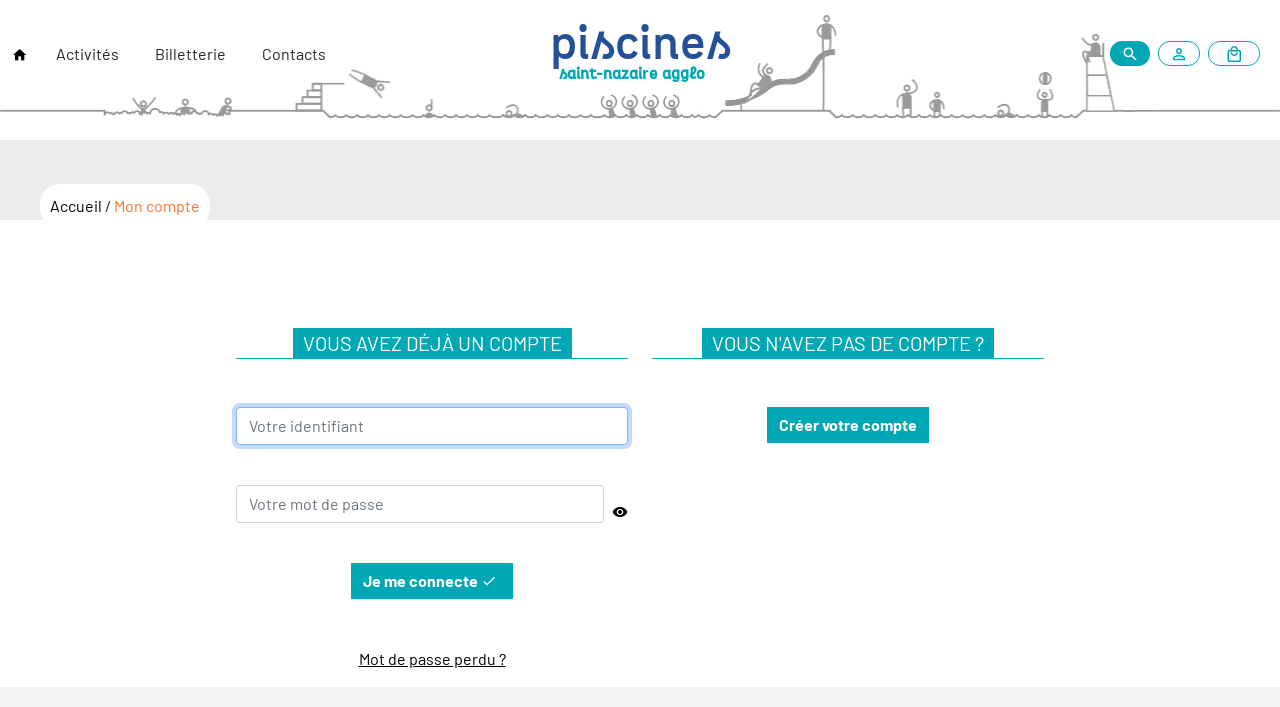

--- FILE ---
content_type: text/html; charset=UTF-8
request_url: https://piscines.saintnazaireagglo.fr/mon-compte.html
body_size: 7606
content:
<!DOCTYPE html>
<html lang="fr">
<head>
	<title>
			Mon compte -
				Piscines - Saint-Nazaire Agglo			</title>
	<meta http-equiv="Content-Type" content="text/html; charset=utf-8">
	<meta name="viewport" content="width=device-width, initial-scale=1">
	<meta http-equiv="X-UA-Compatible" content="IE=edge">
	<meta name="description" content="CENTRE AQUATIQUE ESPACE NEPTUNE Piscine à Donges, Aquaparc">
	<meta name="keywords" content="Aquaparc, espace bien-être, sauna, salle de hammam, douches hydrothérapiques, coin détente, solarium en extérieur, ">
	<meta name="author" content=" Piscines - Saint-Nazaire Agglo">
	<meta name="copyright" content=" Piscines - Saint-Nazaire Agglo">
	<!--meta name="robots" content=" index, follow"-->
	<META NAME="Publisher" CONTENT="">
	<meta name="reply-to" content="">
	<meta name="content-language" content="fr-FR">
	<meta name="robots" content="index,follow">
	<meta name="geo.region" content="FR-38">
	<meta name="geo.placename" content="La C&ocirc;te-Saint-Andr&eacute;">
	<meta name="geo.position" content="45.38818;5.262972">
	<meta name="ICBM" content="45.38818, 5.262972">
	<meta name="category" content="">
	<meta name="identifier-url" content="">
	<meta name="google-site-verification" content="5MWfSVfqiiw2OKwS_LQ-xfzkoLO_tM-fkugNxqGBoUE" />
	<!-- <link rel="shortcut icon" type="image/x-icon" href="//piscines.saintnazaireagglo.fr/common/templates/frontoffice/custom/favicon.png"> -->
	<!--[if lt IE 9]><script src="http://html5shiv.googlecode.com/svn/trunk/html5.js"></script><![endif]-->
	<link rel="icon" type="image/png" href="/assets/images/frontoffice/custom/icon/logo-dims.png">
	<link rel="preload" as="style" href="//cdn.jsdelivr.net/npm/@mdi/font@6.5.95/css/materialdesignicons.min.css" onload="this.onload=null;this.rel='stylesheet'">
	<!-- <link href="https://cdnjs.cloudflare.com/ajax/libs/flag-icon-css/2.3.1/css/flag-icon.min.css" rel="stylesheet"> -->
	<link href="https://cdn.jsdelivr.net/npm/bootstrap@5.1.3/dist/css/bootstrap.min.css" rel="stylesheet" integrity="sha384-1BmE4kWBq78iYhFldvKuhfTAU6auU8tT94WrHftjDbrCEXSU1oBoqyl2QvZ6jIW3" crossorigin="anonymous">
	<!-- <script async src="https://cdn.jsdelivr.net/npm/bootstrap@5.1.3/dist/js/bootstrap.bundle.min.js" integrity="sha384-ka7Sk0Gln4gmtz2MlQnikT1wXgYsOg+OMhuP+IlRH9sENBO0LRn5q+8nbTov4+1p" crossorigin="anonymous"></script> -->

	 <!-- Matomo -->
	<script>
		var _paq = window._paq = window._paq || [];
		/* tracker methods like "setCustomDimension" should be called before "trackPageView" */
		_paq.push(['trackPageView']);
		_paq.push(['enableLinkTracking']);
		(function() {
		var u="//matomo.saintnazaireagglo.fr/";
		_paq.push(['setTrackerUrl', u+'matomo.php']);
		_paq.push(['setSiteId', '3']);
		var d=document, g=d.createElement('script'), s=d.getElementsByTagName('script')[0];
		g.async=true; g.src=u+'matomo.js'; s.parentNode.insertBefore(g,s);
		})();
	</script>
	<!-- End Matomo Code -->

		<link title="" media="screen" href="/assets/stylesheets/common/basic/alertes.css?827981acc39a25dcccc7e0fa2a30be79d1e33a93" rel="stylesheet">
	<link title="" media="screen" href="/assets/stylesheets/common/basic/attributs.css?827981acc39a25dcccc7e0fa2a30be79d1e33a93" rel="stylesheet">
	<link title="" media="screen" href="/assets/stylesheets/common/basic/boutique.css?827981acc39a25dcccc7e0fa2a30be79d1e33a93" rel="stylesheet">
	<link title="" media="screen" href="/assets/stylesheets/common/basic/events.css?827981acc39a25dcccc7e0fa2a30be79d1e33a93" rel="stylesheet">
	<link title="" media="screen" href="/assets/stylesheets/common/basic/fonts.css?827981acc39a25dcccc7e0fa2a30be79d1e33a93" rel="stylesheet">
	<link title="" media="screen" href="/assets/stylesheets/common/basic/forms.css?827981acc39a25dcccc7e0fa2a30be79d1e33a93" rel="stylesheet">
	<link title="" media="screen" href="/assets/stylesheets/common/basic/horaires.css?827981acc39a25dcccc7e0fa2a30be79d1e33a93" rel="stylesheet">
	<link title="" media="screen" href="/assets/stylesheets/common/basic/modal.css?827981acc39a25dcccc7e0fa2a30be79d1e33a93" rel="stylesheet">
	<link title="" media="screen" href="/assets/stylesheets/common/basic/panier.css?827981acc39a25dcccc7e0fa2a30be79d1e33a93" rel="stylesheet">
	<link title="" media="screen" href="/assets/stylesheets/common/basic/roundfmi.css?827981acc39a25dcccc7e0fa2a30be79d1e33a93" rel="stylesheet">
	<link title="" media="screen" href="/assets/stylesheets/frontoffice/custom/base/home.css?827981acc39a25dcccc7e0fa2a30be79d1e33a93" rel="stylesheet">
	<link title="" media="screen" href="/assets/stylesheets/frontoffice/custom/base/responsive.css?827981acc39a25dcccc7e0fa2a30be79d1e33a93" rel="stylesheet">
	<link title="" media="screen" href="/assets/stylesheets/frontoffice/custom/base/table.css?827981acc39a25dcccc7e0fa2a30be79d1e33a93" rel="stylesheet">
	<link title="" media="screen" href="/assets/stylesheets/frontoffice/custom/base/variable.css?827981acc39a25dcccc7e0fa2a30be79d1e33a93" rel="stylesheet">
	<link title="" media="screen" href="/assets/stylesheets/frontoffice/custom/basic/compass/css3.css?827981acc39a25dcccc7e0fa2a30be79d1e33a93" rel="stylesheet">
	<link title="" media="screen" href="/assets/stylesheets/frontoffice/custom/components/actu.css?827981acc39a25dcccc7e0fa2a30be79d1e33a93" rel="stylesheet">
	<link title="" media="screen" href="/assets/stylesheets/frontoffice/custom/components/alertes.css?827981acc39a25dcccc7e0fa2a30be79d1e33a93" rel="stylesheet">
	<link title="" media="screen" href="/assets/stylesheets/frontoffice/custom/components/fonts.css?827981acc39a25dcccc7e0fa2a30be79d1e33a93" rel="stylesheet">
	<link title="" media="screen" href="/assets/stylesheets/frontoffice/custom/components/slider.css?827981acc39a25dcccc7e0fa2a30be79d1e33a93" rel="stylesheet">
	<link title="" media="screen" href="/assets/stylesheets/frontoffice/custom/components/video.css?827981acc39a25dcccc7e0fa2a30be79d1e33a93" rel="stylesheet">
	<link title="" media="screen" href="/assets/stylesheets/frontoffice/custom/index.css?827981acc39a25dcccc7e0fa2a30be79d1e33a93" rel="stylesheet">
	<link title="" media="screen" href="/assets/stylesheets/frontoffice/custom/layout/footer.css?827981acc39a25dcccc7e0fa2a30be79d1e33a93" rel="stylesheet">
	<link title="" media="screen" href="/assets/stylesheets/frontoffice/custom/layout/header.css?827981acc39a25dcccc7e0fa2a30be79d1e33a93" rel="stylesheet">
	<link title="" media="screen" href="/assets/stylesheets/frontoffice/custom/layout/main.css?827981acc39a25dcccc7e0fa2a30be79d1e33a93" rel="stylesheet">
	<link title="" media="screen" href="/assets/stylesheets/frontoffice/custom/modules/activity.css?827981acc39a25dcccc7e0fa2a30be79d1e33a93" rel="stylesheet">
	<link title="" media="screen" href="/assets/stylesheets/frontoffice/custom/modules/boutique.css?827981acc39a25dcccc7e0fa2a30be79d1e33a93" rel="stylesheet">
	<link title="" media="screen" href="/assets/stylesheets/frontoffice/custom/modules/forms.css?827981acc39a25dcccc7e0fa2a30be79d1e33a93" rel="stylesheet">
	<link title="" media="screen" href="/assets/stylesheets/frontoffice/custom/modules/moncompte.css?827981acc39a25dcccc7e0fa2a30be79d1e33a93" rel="stylesheet">
	<link title="" media="screen" href="/assets/stylesheets/frontoffice/custom/modules/planning.css?827981acc39a25dcccc7e0fa2a30be79d1e33a93" rel="stylesheet">
	<link title="" media="screen" href="/assets/stylesheets/frontoffice/custom/modules/result_search.css?827981acc39a25dcccc7e0fa2a30be79d1e33a93" rel="stylesheet">
	<link title="" media="screen" href="/assets/stylesheets/frontoffice/custom/modules/spa.css?827981acc39a25dcccc7e0fa2a30be79d1e33a93" rel="stylesheet">
	<link title="" media="screen" href="/assets/stylesheets/frontoffice/custom/theme/compass/css3.css?827981acc39a25dcccc7e0fa2a30be79d1e33a93" rel="stylesheet">
	
	<script src="/assets/javascripts/common/jquery/jquery.min.js?827981acc39a25dcccc7e0fa2a30be79d1e33a93"></script>
<script src="/assets/javascripts/common/dims_validForm.min.js?827981acc39a25dcccc7e0fa2a30be79d1e33a93"></script>
<script src="/assets/javascripts/common/intlstring.min.js?827981acc39a25dcccc7e0fa2a30be79d1e33a93"></script>
<script src="/assets/javascripts/common/luxon/luxon.min.js?827981acc39a25dcccc7e0fa2a30be79d1e33a93"></script>
<script src="/assets/javascripts/common/altcha/altcha.min.js?827981acc39a25dcccc7e0fa2a30be79d1e33a93" async="1" defer="1" type="module"></script>
<script src="/assets/javascripts/modules/reservation/functions.min.js?827981acc39a25dcccc7e0fa2a30be79d1e33a93"></script>
<script src="/assets/javascripts/common/bootstrap/bootstrap.min.js?827981acc39a25dcccc7e0fa2a30be79d1e33a93"></script>
<script src="/assets/javascripts/frontoffice/custom/catalogue.min.js?827981acc39a25dcccc7e0fa2a30be79d1e33a93"></script>
<script src="/assets/javascripts/frontoffice/custom/modernizr.custom.86080.min.js?827981acc39a25dcccc7e0fa2a30be79d1e33a93"></script>
</head>
<body class="wce-mode-display">
	<div class="header headermobile header-scrolled fixed-top oldHeadertop">
		<div class="mw1280p m-auto w-100 h-100 bg-header bg-white oldHeader">
			<input id="sidebarCollapse" aria-labelledby="sidebarCollapse" type="checkbox" name="sidebarCollapse" class="checkbox btn px-4 mb-4 fs-1 mx-3 d-block d-sm-block d-md-block d-lg-none">
			<label for="sidebarCollapse" class="titre-menusiderbar ">menu</label>
			<div class="hamburger-lines">
				<span class="line line1"></span>
				<span class="line line2"></span>
				<span class="line line3"></span>
			</div>
                            <div class="me-3 position-absolute top-0 mt-2 end-0 me-2 userloginin d-xl-none d-lg-none">
                    <div class="icone-search">
                        <a aria-label="Mon compte" class="mdi mdi-account-outline text-center d-flex align-items-center" href="./mon-compte.html"><span class="fs-6"></span></a>
                    </div>
                </div>
            						<div class="icone-search me-0 position-absolute end-0 d-lg-none" style="z-index:1000;margin-top: 14px;top: 70px;margin-right: 14px !important;">
				<div id="togg2" class="mdi mdi-magnify"></div>
			</div>
			<div class="navigate-panier icone-panier position-absolute end-0 d-lg-none me-3" style="margin-top: 20px">
				<div class="d-flex">
					<a class="mdi mdi-shopping-outline text-center" href="/produits-en-ligne.html?action=panier" aria-label="Article au panier">
											</a>
				</div>
			</div>
			<div class="d-flex justify-content-center w-100 m-auto top-0 mt-lg-3">
				<a href="/accueil.html" class="logoheadermobile d-flex">
					<span class="title-header-piscine">piscines</span>
					<span class="mini-title-header">saint-nazai<font style="font-family: 'arial';font-size:17px">r</font>e agglo</span>
					<!-- <img style="vertical-align:bottom;" src="/assets/images/frontoffice/custom/design/logo-header-grand.webp" alt="Logo Saint-Nazaire" title="St-Nazaire" width="204" height="68"> -->
				</a>
			</div>
			<div class="menu-main">
				<div class="vertical-nav bg-white d-sm-block d-md-block d-lg-none" id="sidebar">
											<div class="navigate-user d-flex align-items-center justify-content-end me-3 ms-3 mt-4" style="min-height: 62px;">
							<div class="icone-search">
								<a aria-label="Mon compte" class="mdi mdi-account-outline text-center d-flex align-items-center" href="./mon-compte.html"><span class="fs-6"></span></a>
							</div>
						</div>
															<div class="py-2 px-3 mb-2 bg-light mt-4">
						<div class="media">
							<div class="media-body d-flex justify-content-between">
							</div>
													</div>
					</div>
					<ul class="navbar-nav mr-lg-auto mb-2 mb-lg-0">
															<li class="nav-item mt-1 heading1">
																					<a class="nav-link px-3 px-lg-2 text-dark" title="Activités" aria-label="Activités" href="//piscines.saintnazaireagglo.fr/nos-activites.html" >
																								Activités											</a>
																				</li>
																		<li class="nav-item mt-1 heading1">
																					<a class="nav-link px-3 px-lg-2 text-dark" title="Billetterie" aria-label="Billetterie" href="//piscines.saintnazaireagglo.fr/billetterie.html" >
																								Billetterie											</a>
																				</li>
																		<li class="nav-item mt-1 heading1">
																					<a class="nav-link px-3 px-lg-2 text-dark" title="Contacts" aria-label="Contacts" href="//piscines.saintnazaireagglo.fr/contacts.html" >
																								Contacts											</a>
																				</li>
														</ul>
					<hr>
					<div class="bg-grey">
						<h6 class="ms-2 fw-bold mb-3">Horaires & fréquentation</h6>
						<ul class="list-unstyled ms-4">
							<li class="mb-2">
								<a href="/aquaparc-saint-nazaire.html" aria-label="Aquaparc Saint-Nazaire"><span class="mdi mdi-waves me-2"></span>Aquaparc Saint-Nazaire</a>
							</li>
							<li class="mb-2">
								<a href="/montoir.html" aria-label="Montoir-de-Bretagne"><span class="mdi mdi-waves me-2"></span>Montoir-de-Bretagne</a>
							</li>
							<li class="mb-2">
								<a href="/donges.html" aria-label="Piscine de Donges"><span class="mdi mdi-waves me-2"></span>Donges</a>
							</li>
							<li class="mb-2">
								<a href="/saint-andre-des-eaux.html" aria-label="Saint-André-des-eaux"><span class="mdi mdi-waves me-2"></span>Saint-André-des-eaux</a>
							</li>
						</ul>
					</div>
				</div>
			</div>
			<nav class="navbar navbar-expand-lg navbar-light" aria-label="main_nav">
				<div class="container">
					<div class="collapse navbar-collapse" id="main_nav">
						<ul class="navbar-nav">
							<li class="d-flex align-items-center fs-6">
								<a href="/accueil.html" aria-label="Retour à l'accueil"><span class="mdi mdi-home"></span></a>
							</li>
																	<li class="nav-item">
																							<a class="nav-link text-dark" title="Activités" href="//piscines.saintnazaireagglo.fr/nos-activites.html" >
																										Activités												</a>
																						</li>
																				<li class="nav-item">
																							<a class="nav-link text-dark" title="Billetterie" href="//piscines.saintnazaireagglo.fr/billetterie.html" >
																										Billetterie												</a>
																						</li>
																				<li class="nav-item">
																							<a class="nav-link text-dark" title="Contacts" href="//piscines.saintnazaireagglo.fr/contacts.html" >
																										Contacts												</a>
																						</li>
																</ul>
					</div>
				</div>
				<div class="position-relative top-0 end-0 me-1 mt-2" style="z-index: 1000">
												<div class="navigate-user d-flex align-items-center me-3 ms-3">
								<div class="icone-search me-2 d-none d-lg-block">
									<div id="togg1" class="mdi mdi-magnify"></div>
								</div>
								<a aria-label="Mon compte" class="text-center d-flex align-items-center" href="./mon-compte.html">
									<div class="icone-user me-2 d-none d-sm-none d-md-none d-lg-block">
										<span class="mdi mdi-account-outline"></span>
									</div>
								</a>
                                <div class="d-none d-sm-none d-md-none d-lg-block">
                                    <div class="navigate-panier">
    <div class="d-flex ps-3 pe-3 icone-user">
        <a class="color-custom mdi mdi-shopping-outline text-center fs-2" href="/produits-en-ligne.html?action=panier">
                    </a>
    </div>
    <div class="preview-panier bg-white shadow basket pt-4">
                    <strong class="fs-6">Votre panier est vide</strong>
            <hr style="border-top: 1px solid #F1F1F1; opacity:1;">
                        <div class="row">
                <div class="col-xl-12 col-lg-12 ms-auto me-auto">
                    <div class="basket-title text-left">
                        <strong class="fs-6">Total de la commande :</strong>
                        <span class="cart-total-price total fs-6">0,00 €</span>
                    </div>
                    <hr style="border-top: 1px solid #F1F1F1; opacity:1;">
                </div>
            </div>
                            <div class="row">
                    <div class="col-xl-12 col-lg-12 ms-auto me-auto">
                        <div class="d-flex justify-content-center">
                            <a href="/produits-en-ligne.html?action=paiement" class="btn btn-primary big-cta w-100 text-white">
                                Terminer la commande                            </a>
                        </div>
                    </div>
                </div>
                    </div>
</div>
                                </div>
							</div>
										</div>
			</nav>
		</div>
	</div>
	<div id="blocksearch" class="mw1280p m-auto">
		<div class="wrap-search-block">
			<div class="wrap-search noshowsearch">
				<div class="search-block search-block_main">
					<div class="tx_solr container">
						<div class="row">
							<div class="col-md-12">
								<form name="search" action="/recherche.html"  method="get">
									<div class="search-block search-block_main" id="search-addon">
										<input type="hidden" name="articleid" value="280">
										<input type="text" name="query_search" class="tx-solr-q js-solr-q tx-solr-suggest tx-solr-suggest-focus form-control" placeholder="Votre recherche" aria-label="Votre recherche" style="position: relative;" aria-describedby="search-addon">
										<button type="submit" class="mdi mdi-magnify search-submit">Rechercher</button>
									</div>
								</form>
							</div>
						</div>
					</div>
				</div>
			</div>
		</div>
	</div>
	<main id="main" class="oldmain">
		<button class="btn btn-floating btn-lg" id="btn-back-to-top" type="button" value="btn-back-to-top">
			<span class="mdi mdi-chevron-up fs-6">Haut</span>
		</button>
		<div class="mw1280p bg-white">
			<div class="fond-header-contenu">
    <div class="arianne mw1280p m-auto">
        <div class="fond_arianne">
                            <a href="//piscines.saintnazaireagglo.fr/accueil.html">
                    Accueil
                </a>
                 /                             <a href="//piscines.saintnazaireagglo.fr/mon-compte.html">
                    Mon compte
                </a>
                                    </div>
    </div>
</div>
<div class="p-0 fond-banner mb-sm-5 mb-0">
    
</div>
<div class="p-3 mb-sm-5 mb-0">
    <div id="wce_block_8" class="" style="font-weight:normal;width:100%;float:none;"><div class="wce-block-content"><div class="row w-100 p-0 m-0">
    <div class="col-xl-12 col-lg-12 col-md-12 col-sm-12 col-xs-12 p-0 bloc1-custom">
        <span style="color:#000000;background-color:#8CA9CF;"><div id="reservation-cms" class="reservation-cms"><link href="/common/modules/reservation/templates/site/styles.css?827981acc39a25dcccc7e0fa2a30be79d1e33a93" rel="stylesheet">
<div class="main-content row m-0">
	<div id="overlay"></div>
		<div class="titre_bleu" style="width:100%;">
						<div class="row justify-content-md-center">
					<div class="col-xl-4 col-sm-12 col-md-12 col-lg-4 col-xs-12 text-center mt-4">
				<h4 class="titre-biseau mb-4"><span>Vous avez déjà un compte</span></h4>
				<div class="group-form w100">
					                    <form name="formlogin" id="formlogin" action="//piscines.saintnazaireagglo.fr/mon-compte.html" method="POST"   ><div class="sub_bloc " id="connexion-main-block">
			<div class="sub_bloc_form">
											<div class="d-flex align-items-center mb-4">
																			</div>
										<div class="d-flex align-items-center mb-4">
																<td class="value_field">
											<input type="text" name="dims_login" id="dims_login"  class="form-control input-block-level mb-3"  rel="requis" required  placeholder="Votre identifiant" autofocus />										</td>
															</div>
											<div>
																<div class="mess_error" id="def_dims_login"></div>
															</div>
											<div class="d-flex align-items-center mb-4">
																<td class="value_field">
											<input type="password" name="dims_password" id="password"  class="form-control input-block-level mb-3"  rel="requis" required  placeholder="Votre mot de passe" autofocus />
						<a href="javascript: void(0)" onclick="javascript: $('#password').prop('type') == 'password' ? $('#password').prop('type', 'text') : $('#password').prop('type', 'password');">
							<span class="mdi mdi-eye ms-2"></span>
						</a>										</td>
															</div>
											<div>
																<div class="mess_error" id="def_password"></div>
															</div>
										</div>
</div>
<div class="mt2">
	<button class="btn btn-primary btn-md fw-bold" type="submit">
		Je me connecte        <span class="mdi mdi-check me-1"></i>
	</button>
	</div>

                <altcha-widget challengeurl="?dims_op=get_pow_challenge" name="altcha" floating="auto" hidefooter hidelogo></altcha-widget>
            
            <input type="hidden" name="_dims_formtoken" value="XQeMzs9tw8ILrxA4/KqkxZAjuqt+iMOzlv6QI8htPiI=" />
        </form><script type="text/javascript">$(document).ready(function(){$("#formlogin").dims_validForm({messages: {	defaultError:	'Ce champ est obligatoire',
																			formatMail:	'Le format de l\'adresse email est incorrect',
																			globalMessage:	'Veuillez contrôler les valeurs saisies',
																			login:			'Login déjà existant',
														},
														displayMessages: true,
														refId: 'def',
														refAttr: 'name',
														globalId: 'global_message',
														ajax_submit: false,
														submit_replace: $("#formlogin").parents("div.container_admin.global_content_record:first")
														}); });</script>				</div>
				<div class="txtcenter">
					<a class="d-block mt-3 text-decoration-underline" href="//piscines.saintnazaireagglo.fr/mon-compte.html?action=missingpwd">Mot de passe perdu ?</a>
				</div>

				
			</div>
							<div class="col-xl-4 col-sm-12 col-md-12 col-lg-4 col-xs-12 text-center mt-4">
					<h4 class="titre-biseau mb-4"><span>Vous n'avez pas de compte&nbsp;?</span></h4>
					<div class="d-flex align-items-center justify-content-center mt-5">
						<a class="btn btn-primary mt-0 fw-bold" href="//piscines.saintnazaireagglo.fr/mon-compte.html?action=createaccount">Créer votre compte</a>
					</div>
				</div>
								</div>
						</div>
		</div>
</div>
<script>
	</script>
</div></span>
    </div>
</div>
</div></div>
</div>
<div class="p-3">
    
</div>

				<div class="modal fade" id="dims_card_bootstrap" tabindex="-1" role="dialog" aria-labelledby="dims_card_bootstrap" aria-hidden="true">
					<div class="modal-dialog modal-dialog-centered modal-lg">
						<div class="modal-content">
							<div class="modal-header">
								<div id="modal-title-card"></div>
								<button type="button" aria-label="Close button" class="btn-close" data-bs-dismiss="modal" value="buttonclose"><span class="visually-hidden"></span></button>
							</div>
							<div class="modal-body"></div>
						</div>
					</div>
				</div>
					</div>
	</main>
	<footer id="footer" class="footer fixed-bottom mw1280p">
		<div class="footer-top">
			<div class="align-items-baseline">
				<div class="row m-0">
					<div class="col-lg-12 col-md-12 col-sm-12 col-xl-12 footer-links p-0">
						<div class="row m-0">
							<div class="col-9 fond-adresse">
								<div class="d-flex flex-column align-items-start justify-content-center adresse-footer">
									<div class="ps-4">
										<span class="d-block fs-6"><b>Saint-Nazaire Agglo</b></span>
										<span class="d-block mb-0">4 avenue Commandant l'Herminier</span>
										<span class="d-block mb-0">44600 Saint Nazaire</span>
									</div>
								</div>
							</div>
							<div class="col">
								<div class="d-flex justify-content-center align-items-center h-100">
									<div class="trait-title-footer">
										<span class="title-footer-texte">&nbsp;&nbsp;saint-<br/>&nbsp;nazai<font style="font-family: 'arial';font-size:28px">r</font>e agglo</span>
									</div>
									<!-- <img  class="img-fluid" src="/assets/images/frontoffice/custom/design/logo-footer.webp" title="St-Nazaire" alt="Logo St-Nazaire"> -->
								</div>
							</div>
						</div>
					</div>
				</div>
				<div class="py-4 ps-4 pe-4 fond-footer">
					<ul class="menu-bas d-flex justify-content-start align-items-center mb-0 list-unstyled">
														<li class=" ps-4 pe-4 list-group list-group-flush">
																			<a class="text-black" title="Contacts" href="//piscines.saintnazaireagglo.fr/contacts.html" >
											<b>Contacts</b>
										</a>
																		</li>
																<li class=" ps-4 pe-4 list-group list-group-flush">
																			<a class="text-black" title="Mentions légales" href="//piscines.saintnazaireagglo.fr/mentions-legales.html" >
											<b>Mentions légales</b>
										</a>
																		</li>
																<li class=" ps-4 pe-4 list-group list-group-flush">
																			<a class="text-black" title="Politique de confidentialité" href="//piscines.saintnazaireagglo.fr/politique-de-confidentialite.html" >
											<b>Politique de confidentialité</b>
										</a>
																		</li>
																<li class=" ps-4 pe-4 list-group list-group-flush">
																			<a class="text-black" title="Conditions générales d’utilisation" href="//piscines.saintnazaireagglo.fr/conditions-generales-d-utilisation.html" >
											<b>Conditions générales d’utilisation</b>
										</a>
																		</li>
																<li class=" ps-4 pe-4 list-group list-group-flush">
																			<a class="text-black" title="CGV" href="//piscines.saintnazaireagglo.fr/cgv.html" >
											<b>CGV</b>
										</a>
																		</li>
																<li class=" ps-4 pe-4 list-group list-group-flush">
																			<a class="text-black" title="Plan du site" href="//piscines.saintnazaireagglo.fr/plan-du-site.html" >
											<b>Plan du site</b>
										</a>
																		</li>
																<li class=" ps-4 pe-4 list-group list-group-flush">
																			<a class="text-black" title="Accessibilité" href="//piscines.saintnazaireagglo.fr/declaration-d-accessibilite.html" >
											<b>Accessibilité</b>
										</a>
																		</li>
														<!-- <li id="btn-newsletter" class="float-end">
							<a href="#" class="btn btn-primary">Je m'inscris à la newsletter</a>
						</li> -->
					</ul>
				</div>
			</div>
		</div>
	</footer>
	<script async src="/assets/javascripts/common/main.js"></script>
	<script>
		defaultStatus = '';

var lstmsg = new Array();
lstmsg[0] = "L'adresse mèl n'est pas valide. Il n'y a pas de caractère @. Une adresse mèl valide est du type adresse@domaine.com";
lstmsg[1] = "L'adresse mèl n'est pas valide. Il ne peut pas y avoir un point (.) juste après @. Une adresse mèl valide est du type adresse@domaine.com";
lstmsg[2] = "L'adresse mèl n'est pas valide. L'adresse mèl ne peut pas finir par un point (.). Une adresse mèl valide est du type adresse@domaine.com";
lstmsg[3] = "L'adresse mèl n'est pas valide. L'adresse mèl ne peut pas contenir 2 points (.) qui se suivent. Une adresse mèl valide est du type adresse@domaine.com";
lstmsg[4] = "Le champ '<FIELD_LABEL>' ne doit pas être vide";
lstmsg[5] = "Le champ '<FIELD_LABEL>' doit être un nombre entier valide";
lstmsg[6] = "Le champ '<FIELD_LABEL>' doit être un nombre réel valide";
lstmsg[7] = "Le champ '<FIELD_LABEL>' doit être une date valide";
lstmsg[8] = "Le champ '<FIELD_LABEL>' doit être une heure valide";
lstmsg[9] = "Vous devez sélectionner une valeur pour le champ '<FIELD_LABEL>'";
lstmsg[10] = "Le champ '<FIELD_LABEL>' doit être une couleur valide (#ffff00 / jaune / yellow)";

var error_bgcolor = "#FFAAAA";

// delay to display help box
var timerdelay = 1;

// intlstring
intlStr_setCurrentLang('FR');
	</script>
	<script>
		$(function () {
			let togg1 = document.getElementById("togg1");
			let blocksearch = document.getElementById("blocksearch");
			togg1.addEventListener("click", () => {
				if (getComputedStyle(blocksearch).display != "none") {
					blocksearch.style.display = "none";
				} else {
					blocksearch.style.display = "block";
					window.scrollTo(0, 0);
				}
			});

			//caches a jQuery object containing the header element
			var showbarsearch = $("noshowsearch");
			$(window).scroll(function () {
				var scroll = $(window).scrollTop();

				if (scroll >= 100) {
					showbarsearch.removeClass("noshowsearch").addClass("showsearch");
				} else {
					showbarsearch.removeClass("showsearch").addClass("noshowsearch");
				}
			});

			var header = $(".oldHeader");
			$(window).scroll(function () {
				var scroll = $(window).scrollTop();

				if (scroll >= 100) {
					header.removeClass("oldHeader").addClass("newHeader");
				} else {
					header.removeClass("newHeader").addClass("oldHeader");
				}
			});
			var headertop = $(".oldHeadertop");
			$(window).scroll(function () {
				var scroll = $(window).scrollTop();

				if (scroll >= 100) {
					headertop.removeClass("oldHeadertop").addClass("newHeadertop");
				} else {
					headertop.removeClass("newHeadertop").addClass("oldHeadertop");
				}
			});
			var main = $(".oldmain");
			$(window).scroll(function () {
				var scroll = $(window).scrollTop();

				if (scroll >= 100) {
					main.removeClass("oldmain").addClass("newmain");
				} else {
					main.removeClass("newmain").addClass("oldmain");
				}
			});
		});
		$(function () {
			let togg2 = document.getElementById("togg2");
			let blocksearch = document.getElementById("blocksearch");
			togg2.addEventListener("click", () => {
				if (getComputedStyle(blocksearch).display != "none") {
					blocksearch.style.display = "none";
				} else {
					blocksearch.style.display = "block";
					window.scrollTo(0, 0);
				}
			});
		});
	</script>
</body>
</html>


--- FILE ---
content_type: text/css
request_url: https://piscines.saintnazaireagglo.fr/assets/stylesheets/common/basic/attributs.css?827981acc39a25dcccc7e0fa2a30be79d1e33a93
body_size: -181
content:
[class*=grid]>*{float:left}.grid-1>*{width:100%}.grid-2>*{width:49%}.grid-3>*{width:32%}[class*=grid]>*+*{margin-left:2%!important}
/*# sourceMappingURL=attributs.css.map */

--- FILE ---
content_type: text/css
request_url: https://piscines.saintnazaireagglo.fr/assets/stylesheets/common/basic/boutique.css?827981acc39a25dcccc7e0fa2a30be79d1e33a93
body_size: 1847
content:
@keyframes main_background{0%,to{background-position:0 50%}50%{background-position:100% 50%}}@keyframes steam{0%,to{background-position:0 0}50%{background-position:400%0}}#listofactivities{margin-top:1.5rem!important}#listofactivities .space-activity{width:100%;height:300px}.space,.space-activity{text-align:center;width:100%;height:450px}figure{margin:0}.space .zoom-img,.space-activity .zoom-img{width:100%;height:100%;position:relative}figure.zoom-img::before{content:"";position:absolute;height:100%;width:100%;background-color:#00283f;z-index:1;opacity:0;top:0;left:0;transition:opacity .4s}.zoom-img img{transition:all 450ms ease;transform:scale(1)}.space img,.space-activity img{width:100%;height:100%;-o-object-fit:cover;object-fit:cover}.space-activity .zoom-img div.list-activity{position:absolute;z-index:2;bottom:30px;left:50%;transform:translateX(-50%);width:100%;text-align:center;padding:0 20px}.space-activity .zoom-img h5{text-transform:uppercase;color:#fff;font-size:1.25em;text-shadow:0 0 .2em rgba(0,0,0,.75);font-weight:700;line-height:.9em;word-wrap:break-word;word-break:break-word;display:inline-flex;justify-content:center;background-color:#000;padding:10px}figure.zoom-img::after{content:"";position:absolute;height:80%;width:32%;z-index:1;top:50%;left:50%;background-image:url(/assets/images/frontoffice/custom/design/font-s-white.webp);background-size:contain;background-repeat:no-repeat;background-position:center;transform:translate(-50%,-50%) scale(0);transition:transform .4s}.zoom-img{overflow:hidden;position:relative}.bg-banner{background-color:#000}.bg-photo-show{background-size:cover;background-position:center;height:100%;min-height:400px}.bg-photo-show,.rounded{border-radius:0!important}.bg-creneaux{background-color:#e5f0f8;padding:40px}.mw1600p{max-width:1600px;margin:0 auto}.title-custom{text-shadow:none!important;display:inline-block!important;color:#000!important;margin:15px;text-transform:none;font-size:1.25em;text-shadow:0 0 .2em rgba(0,0,0,.75);font-weight:700;word-wrap:break-word;word-break:break-word;display:inline-flex;justify-content:center;padding:10px!important}@media only screen and (max-width:991px){.title-custom{font-size:1em}}.imageactivity-light{background-size:cover;background-position:center;width:250px;height:175px;box-shadow:0 .5rem 1rem rgba(0,0,0,.15)!important}.title-activity-light{max-width:250px}#reservation-cms .boutique-title,.boutique-title{text-transform:uppercase;font-size:2rem}#reservation-cms .boutique-title,.boutique-title,.boutique-title-2{text-align:center;font-family:"Work Sans",sans-serif;padding:1rem 0;color:#333;margin:1.5rem 0;margin-top:0;font-weight:unset}.boutique-h2{font-size:1.875em!important;font-weight:900!important;text-transform:uppercase;margin-bottom:20px;color:#000}.boutique-title-3{text-align:left}.boutique-title-3:after{margin-left:0}.boutique-title-2{text-transform:unset;font-size:1.4rem}.boutique-subtitle{text-align:center;font-size:1.1rem;margin-bottom:3rem}.activity-title{color:#e81d00!important;text-transform:uppercase!important;font-size:1.5rem!important}hr.boutique{margin:0;border-top:2px solid #e81d00}.textFicheActivité-boutique{max-width:350px;font-weight:400;font-stretch:condensed;font-size:22px;color:#fff;text-align:left}.boutique-activity{margin-bottom:3rem}.boutique-activity img{height:190px;width:283px}.boutique-activity .media-body{min-height:200px;display:flex;flex-direction:column}.boutique-activity .activity-top{border-bottom:2px solid #e81d00;display:flex;justify-content:space-between;align-items:center;padding-bottom:.5rem;min-height:100px}.boutique-activity .activity-duration{color:#e81d00;font-size:1.1rem;white-space:nowrap}.boutique-activity .activity-price{color:#e81d00;font-size:1.8rem;font-weight:700}.boutique-activity .activity-price:after{content:"€";font-size:1.6rem;vertical-align:super;margin-left:2px}.boutique-activity .activity-description{margin-top:.5rem;font-size:.85rem;min-height:80px}.boutique-activity .activity-quantity{max-width:100px;display:flex;align-items:center}.boutique-activity .activity-quantity button{width:100px;padding-left:0;padding-right:0}.boutique-activity .activity-quantity button:focus,.boutique-activity .activity-quantity input:focus{position:relative}.boutique-activity .activity-quantity input{border-radius:0;border-left:0;border-right:0;text-align:center}.boutique-circle,.boutique-circle-lg{display:inline-block;background-color:#e81d00;border-radius:50%;vertical-align:middle;color:#fff;text-align:center;font-weight:700;flex-shrink:0}.boutique-circle{width:1.5rem;height:1.5rem;line-height:1.5rem;font-size:1rem}.boutique-circle-lg{width:2rem;height:2rem;line-height:2rem;font-size:1.5rem}.list-group-boutique li{background-color:transparent;padding:1rem 0}#familyart .img-boutique{background-size:cover;background-position:center;width:100%;height:250px}#familyart .texte-vignette-boutique{position:absolute;bottom:0;width:390px}@media only screen and (max-width:992px){#familyart .texte-vignette-boutique{position:absolute;bottom:0;width:365px}#familyart .textFicheActivité-boutique{width:100%!important}}@media only screen and (min-width:800px) and (max-width:1820px){#familyart .texte-vignette-boutique{position:absolute;bottom:0;width:300px}}#familyart .familyart-bloc h2{text-align:center;font-size:1.7rem;margin-bottom:.5rem;min-height:65px}#familyart .familyart-bloc .familyart-image{height:250px;width:100%;text-align:center;overflow:hidden;position:relative}#familyart .familyart-bloc .familyart-image img{position:absolute;top:50%;left:50%;transform:translate(-50%,-50%);min-width:100%;min-height:100%;object-fit:cover;transition:filter .5s}#familyart .familyart-bloc .familyart-image .familyart-desc{position:absolute;opacity:0;transition:opacity .5s;background-color:rgba(0,0,0,.7);height:100%;width:100%;top:0}#familyart .familyart-bloc .familyart-image .familyart-desc div{position:absolute;top:29%;left:5%;color:#fff;text-align:center;right:5%}#familyart .familyart-bloc .familyart-image:hover img{filter:blur(3px)}#familyart .familyart-bloc .familyart-image:hover .familyart-desc{opacity:1}#familyart .familyart-bloc .familyart-subfamilies{margin-top:1.5rem}#familyart .familyart-bloc .familyart-subfamilies ul li.list-group-item{padding:.5rem .25rem}.login-bg{background:linear-gradient(90deg,#fb0094,#00f);background-size:200% 100%;height:10px;animation:main_background 5s ease infinite}.block{position:relative;margin:300px auto 0;width:500px;height:250px;background:linear-gradient(0deg,#000,#272727)}.block:after,.block:before{content:"";position:absolute;left:-2px;top:-2px;background:linear-gradient(45deg,#fb0094,#00f,#0f0,#ff0,red,#fb0094,#00f,#0f0,#ff0,red);background-size:400%;width:calc(100% + 4px);height:calc(100% + 4px);z-index:-1;animation:steam 20s linear infinite}.block:after{filter:blur(50px)}#familyart .input-group>.form-control,#familyart .input-group>.form-select{font-size:initial;font-weight:initial;border-color:#dee2e6;border-radius:0}
/*# sourceMappingURL=boutique.css.map */

--- FILE ---
content_type: text/css
request_url: https://piscines.saintnazaireagglo.fr/assets/stylesheets/common/basic/events.css?827981acc39a25dcccc7e0fa2a30be79d1e33a93
body_size: 357
content:
.container-fluid{padding:.5rem!important}.space .zoom-img-event h3.h4,.space h4,.space-activity-event .zoom-img-event h3.h4,.space-activity-event .zoom-img-event h5{text-shadow:none!important;background-color:#fff!important;padding:10px!important;display:inline-block!important;transform:rotate(-2deg);color:#000!important;box-shadow:-6px 6px #007c94!important;margin:15px!important;text-transform:none!important}.space .zoom-img-event h3.h4{font-size:26px!important}.space-activity-event .zoom-img-event h3.h4,.space-activity-event .zoom-img-event h5{font-size:20px}.space-activity-event .savoir-plus{background-color:#00283f;text-align:center;color:#fff;padding:10px;font-size:16px;text-transform:uppercase}.space-activity-event .zoom-img-event .image-event{background-size:contain;background-repeat:no-repeat;height:200px;max-height:200px;background-position:top}@media only screen and (min-width:300px) and (max-width:800px){.list-activity-event h2{font-size:25px!important}.space-activity-event .zoom-img-event .image-event{max-height:450px;background-position:top}}.sppb-shape-container{display:none!important}#listofactivities .space-activity-event{width:100%;max-height:650px}.list-activity-event h2{font-size:25px!important;min-height:60px;text-transform:lowercase}.btn,.rounded{border-radius:0!important}.card-title{margin-bottom:0!important;font-weight:600}.color-event{color:#000}.bg-photo-show-event{min-height:400px;background-size:contain;background-repeat:no-repeat;background-position:center}.bg-event{background-color:#f1f1f1}.button-file{font-weight:400!important;font-size:14.4px;padding:.5rem 1.5rem;margin-top:15px;text-align:center;display:inline-flex;background:#00283f;border:2px solid #00283f;transition:all 450ms ease;color:#fff;text-transform:uppercase;text-decoration:none;position:relative;cursor:pointer;align-items:center}
/*# sourceMappingURL=events.css.map */

--- FILE ---
content_type: text/css
request_url: https://piscines.saintnazaireagglo.fr/assets/stylesheets/common/basic/forms.css?827981acc39a25dcccc7e0fa2a30be79d1e33a93
body_size: 601
content:
.seperator-field{width:100%;border:1px solid #dee2e6!important;margin-top:20px}@media only screen and (min-width:300px) and (max-width:1201px){.bloc-comment{min-height:80px!important}}.form-control-placeholder{position:relative!important;top:0!important;transition:all 200ms;background-color:#fff}.form-control-placeholder-select2{position:initial;top:-30px!important;transition:all 200ms;background-color:#fff;left:0}.form-control-placeholder-reset-password{position:absolute;top:0!important;padding:0 10px;transition:all 200ms;background-color:#fff;margin-left:10px}@media only screen and (max-width:800px){.form-group{margin-bottom:0}.form-control-placeholder-select2,div.form-group .form-control-placeholder{position:relative!important;margin:0!important;padding:0!important;top:0!important}}label.class-custom{position:relative!important}div.radioaddinfo{display:none}input[type=radio]:checked~div.radioaddinfo{display:block;color:red}
/*# sourceMappingURL=forms.css.map */

--- FILE ---
content_type: text/css
request_url: https://piscines.saintnazaireagglo.fr/assets/stylesheets/common/basic/horaires.css?827981acc39a25dcccc7e0fa2a30be79d1e33a93
body_size: -270
content:
.titre-etab-custom{display:none}.titre-horaires-etab{display:block}
/*# sourceMappingURL=horaires.css.map */

--- FILE ---
content_type: text/css
request_url: https://piscines.saintnazaireagglo.fr/assets/stylesheets/common/basic/modal.css?827981acc39a25dcccc7e0fa2a30be79d1e33a93
body_size: -198
content:
.book-spa-activities-modal{padding-right:0}@media only screen and (min-width:300px) and (max-width:892px){.w-100-custom{width:100%!important}}
/*# sourceMappingURL=modal.css.map */

--- FILE ---
content_type: text/css
request_url: https://piscines.saintnazaireagglo.fr/assets/stylesheets/common/basic/panier.css?827981acc39a25dcccc7e0fa2a30be79d1e33a93
body_size: 333
content:
.lowercase{text-transform:lowercase}.lowercase::first-letter{text-transform:uppercase}.panier-line{border-bottom:1px solid #f1f1f1;padding-bottom:10px;margin-bottom:10px}.image-panier{background-size:contain;width:100%;height:112px;background-position:center;background-repeat:no-repeat}@media only screen and (min-width:300px) and (max-width:1500px){.image-panier{background-size:contain!important;background-repeat:no-repeat}}.img-shopping{width:350px;height:301px;background-image:url(/common/img/Shopping-pana.png)!important;background-repeat:no-repeat;background-position:center}@media only screen and (min-width:300px) and (max-width:892px){.fond-rond{width:40px!important;height:30px!important}}.chips{border-radius:.25rem!important;padding:2px 8px;width:auto;color:#000;font-size:14px;margin:5px;display:inline-block}.panier-mobile .price{font-size:20px!important}.panier-mobile .basket-title{font-size:16px}.price{font-size:25px;font-weight:450}.total{font-size:26px;font-weight:600}.basket{border-radius:.25rem;padding:12px 18px}.basket-title{font-size:18px;margin-bottom:16px}.basket-title a{font-weight:700;color:#000}@media only screen and (min-width:300px) and (max-width:767px){.basket-title{margin-bottom:10px!important;margin-top:10px!important}}.allowed-payments-list{-webkit-padding-start:0;padding-inline-start:0;margin-block:0;list-style:none}.allowed-payment{display:inline-block;width:48px;margin:5px;text-align:center;height:36px;background-repeat:no-repeat}.mastercard{background-image:url(/assets/images/common/modules/panier/mastercard.svg)}.visa{background-image:url(/assets/images/common/modules/panier/visa.svg)}.cb{background-image:url(/assets/images/common/modules/panier/cb.svg)}.big-cta{padding:14px}@media only screen and (min-width:1200px){.border-on-left{border-left:1px solid #f1f1f1}}
/*# sourceMappingURL=panier.css.map */

--- FILE ---
content_type: text/css
request_url: https://piscines.saintnazaireagglo.fr/assets/stylesheets/common/basic/roundfmi.css?827981acc39a25dcccc7e0fa2a30be79d1e33a93
body_size: 558
content:
.title-custom-fmi{display:none}.card-fmi,.card-fmi h2,.card-fmi h2.titre-etab{font-family:"Montserrat",Arial,Helvetica,sans-serif}.card-fmi{border:0;border-radius:15px;box-shadow:-1px 9px 10px -1px rgba(171,171,171,.25);margin:20px}.hr-title-affluence{border:2px solid #8a8a8a;width:16%;text-align:center;margin:5px 42%}div.date-time-affluence{text-align:center}.badge-success{padding-left:0!important;padding-right:0!important}.card-fmi h2,.card-fmi h2.titre-etab{font-size:1.875em;font-weight:900;text-transform:uppercase;letter-spacing:1px;font-style:normal}.card-fmi h3{font-size:1.15em;font-weight:700;text-transform:uppercase;color:#000;margin:5px 10px 10px 0}.mt-6,.my-6{margin-top:4rem!important}.fmi-success{width:150px;height:150px;background:radial-gradient(#fff 60%,transparent 61%),conic-gradient(green 0% calc(var(--percent)*1%),#f1f1f1 calc(var(--percent)*1%) 70%);margin:10px;display:inline-block;border-radius:50%}.currentfmi-success{position:relative;top:50px;font-size:30px}.donutgreencurrent{width:150px;height:150px;background:radial-gradient(#fff 60%,transparent 61%),conic-gradient(green 0% 100%,#f1f1f1 35% 70%,#f1f1f1 40% 100%);margin:10px;display:inline-block;border-radius:50%}.currentfmigreencurrent{position:relative;top:10px;font-size:50px}.donutgreen{width:150px;height:150px;background:radial-gradient(#fff 60%,transparent 61%),conic-gradient(green 0% 100%,#f1f1f1 100% 70%);margin:10px;display:inline-block;border-radius:50%}.currentfmigreen{position:relative;top:55px;font-size:25px}.donutorange{width:150px;height:150px;background:radial-gradient(#fff 60%,transparent 61%),conic-gradient(green 0% 30%,orange 40% calc(var(--percent)*1%),#f1f1f1 0% 0%);margin:10px;display:inline-block;border-radius:50%}.currentfmi-warning{position:relative;top:50px;font-size:30px}.fmi-danger{width:150px;height:150px;background:radial-gradient(#fff 60%,transparent 61%),conic-gradient(green 0% 30%,orange 40% 60%,red 75% calc(var(--percent)*1%),#f1f1f1 0% 0%);margin:10px;display:inline-block;border-radius:50%}.currentfmi-danger{position:relative;top:50px;font-size:30px}.donutredcomplet{width:150px;height:150px;background:radial-gradient(#fff 60%,transparent 61%),conic-gradient(red 0% 100%);margin:10px;display:inline-block;border-radius:50%}.currentfmicomplet{position:relative;top:55px;font-size:20px}.donutredferme{width:150px;height:150px;background:radial-gradient(white 60%,transparent 61%),conic-gradient(red 0% 100%);margin:10px;display:inline-block;border-radius:50%}.currentfmiferme{position:relative;top:50px;font-size:30px;color:red}.donutblue{width:150px;height:150px;background:radial-gradient(#fff 60%,transparent 61%),conic-gradient(#1474a0 0% 100%);margin:10px;display:inline-block;border-radius:50%}.currentfmiblue{position:relative;top:12px;font-size:30px;line-height:32px;padding:30px 13px 13px;text-align:center}.donutscolaire{width:150px;height:150px;background:radial-gradient(#fff 60%,transparent 61%),conic-gradient(#14a06f 0% 100%);margin:10px;display:inline-block;border-radius:50%}.currentfmiscolaire{position:relative;top:14px;font-size:16px;line-height:32px;padding:30px 13px 13px;text-align:center}.fmi-max,span.affluence_label{display:block;text-align:center}span.affluence_label{color:#353535;font-size:14px;width:86px;margin-left:auto;margin-right:auto}.fmi-max{padding-left:7px;font-weight:700;font-size:12px;line-height:15px;padding-bottom:10px;padding-top:5px}
/*# sourceMappingURL=roundfmi.css.map */

--- FILE ---
content_type: text/css
request_url: https://piscines.saintnazaireagglo.fr/assets/stylesheets/frontoffice/custom/base/home.css?827981acc39a25dcccc7e0fa2a30be79d1e33a93
body_size: 306
content:
body{font-family:"Barlow",sans-serif;background-color:#f3f5f5}body a{color:#000;text-decoration:none}body .selected{color:#d82142}.content-article a{color:#00a7b5;text-decoration:underline}#videoBG,html{position:relative}html{min-height:100%}@media only screen and (max-width:992px){.container-fluid{width:100%!important;margin-right:0!important;margin-left:0!important}}.mw800p{max-width:800px;margin:0 auto}.mw1280p,.mw1920p{max-width:1280px;margin:0 auto}.mw1920p{max-width:1920px}.mw1600p,.mw1750p{max-width:1750px;margin:0 auto}.mw1600p{max-width:1600px}.fs12{font-size:12px}#videoBG{z-index:-1;width:100%;height:auto}
/*# sourceMappingURL=home.css.map */

--- FILE ---
content_type: text/css
request_url: https://piscines.saintnazaireagglo.fr/assets/stylesheets/frontoffice/custom/base/responsive.css?827981acc39a25dcccc7e0fa2a30be79d1e33a93
body_size: 127
content:
@media only screen and (max-width:640px){.phone-hidden{display:none!important}}@media only screen and (min-width:250px) and (max-width:1400px){.table-responsive{overflow-x:auto!important;-webkit-overflow-scrolling:touch}}@media only screen and (min-width:641px) and (max-width:1200px){.medium-hidden,.tablet-hidden{display:none!important}}@media only screen and (min-width:1280px) and (max-width:6560px){.desk-hidden,.large-hidden{display:none}}@media only screen and (max-width:800px){#no-more-tables table,#no-more-tables tbody,#no-more-tables td,#no-more-tables th,#no-more-tables thead,#no-more-tables tr{display:block}#no-more-tables thead tr{position:absolute;top:-9999px;left:-9999px}#no-more-tables tr{border:1px solid #ccc}#no-more-tables td{border:0;border-bottom:1px solid #eee;position:relative;padding-left:50%;white-space:normal;text-align:left;min-height:30px}#no-more-tables td:before{position:absolute;top:6px;left:6px;width:45%;padding-right:10px;white-space:nowrap;text-align:left;font-weight:700;content:attr(data-title)}}img{max-width:100%;height:auto}
/*# sourceMappingURL=responsive.css.map */

--- FILE ---
content_type: text/css
request_url: https://piscines.saintnazaireagglo.fr/assets/stylesheets/frontoffice/custom/base/table.css?827981acc39a25dcccc7e0fa2a30be79d1e33a93
body_size: -303
content:
.table-responsive{overflow-x:hidden}
/*# sourceMappingURL=table.css.map */

--- FILE ---
content_type: text/css
request_url: https://piscines.saintnazaireagglo.fr/assets/stylesheets/frontoffice/custom/basic/compass/css3.css?827981acc39a25dcccc7e0fa2a30be79d1e33a93
body_size: -317
content:

/*# sourceMappingURL=css3.css.map */

--- FILE ---
content_type: text/css
request_url: https://piscines.saintnazaireagglo.fr/assets/stylesheets/frontoffice/custom/components/actu.css?827981acc39a25dcccc7e0fa2a30be79d1e33a93
body_size: 510
content:
.post-slide{margin:0 15px}.post-slide .post-img{overflow:hidden}.post-slide .post-img .img{width:100%;height:200px;transform:scale(1);transition:all 1s ease-in-out 0s;background-size:cover;background-position:center}.post-slide .post-content{background:#fff}.post-slide .post-title{font-size:18px;font-weight:600;margin-top:0;text-transform:capitalize}.post-slide .post-bar li a,.post-slide .post-title a{display:inline-block;color:gray;transition:all .3s ease 0s}.post-slide .post-bar li a:hover,.post-slide .post-title a:hover{color:#39b4d5!important;text-decoration:none}.post-slide .post-description{font-size:15px;color:#676767;line-height:24px;margin-bottom:14px}.post-slide .post-bar{padding:0;margin-bottom:15px;list-style:none}.post-slide .post-bar li{color:#000;font-size:14px;margin:9.8px 0}.post-slide .post-bar li:hover{color:#39b4d5!important}.post-slide .post-bar li i{margin-right:5px}.post-slide .post-bar li a{font-size:12px;color:#39b4d5}a.read-more:hover li{color:#39b4d5}a.read-more:hover h3{color:#000!important}.post-slide .post-bar li a:after{content:","}.post-slide .post-bar li a:last-child:after{content:""}div.read-more{display:inline-block;transition:all .3s linear;position:absolute;bottom:40px;text-align:center;width:100%;margin-left:auto;margin-right:auto}div.read-more span{padding:10px;font-size:16px;font-weight:700;color:#fff;background-color:rgba(41,183,205,.8)}div.link_news{display:block;border-radius:16px;padding-top:3px;padding-bottom:3px}div.link_news span.bouton-plus{border-radius:50%;color:#3c5ca7}div.link_news span.bouton-plus::before{font-size:20px;color:#3c5ca7;position:absolute;top:5px;right:inherit;bottom:inherit;left:8px;line-height:1;display:-webkit-box;display:-ms-flexbox;display:flex;-webkit-box-pack:center;-ms-flex-pack:center;justify-content:center;-webkit-box-align:center;-ms-flex-align:center;align-items:center;background:#fff;border-radius:50%;width:20px;height:20px;padding:0 0 0 1px;font-weight:700}div.link_news a,div.link_news p{-webkit-transition:.4s;transition:.4s}div.link_news a{font-weight:500;background-color:#3c5ca7;border-radius:20px;color:#000;position:relative;display:block;height:31px}div.link_news p{font-size:1.6em;padding:.72em 1.3em .56em 3.2em}.date-actu{font-size:1.4em;color:#343944;font-weight:400}
/*# sourceMappingURL=actu.css.map */

--- FILE ---
content_type: text/css
request_url: https://piscines.saintnazaireagglo.fr/assets/stylesheets/frontoffice/custom/components/alertes.css?827981acc39a25dcccc7e0fa2a30be79d1e33a93
body_size: 489
content:
@keyframes nectar-scrolling-text-animation{0%{transform:translateX(calc(50% + 50vw)) translateZ(0)}to{transform:translateX(calc(-50% - 50vw)) translateZ(0)}}@-webkit-keyframes bounceInLeft{0%{opacity:0;-webkit-transform:translateX(-2000px)}60%{opacity:1;-webkit-transform:translateX(30px)}80%{-webkit-transform:translateX(-10px)}to{-webkit-transform:translateX(0)}}@keyframes fadeIn{0%{opacity:0}to{opacity:1}}@-moz-keyframes fadeIn{0%{opacity:0}to{opacity:1}}@-webkit-keyframes fadeIn{0%{opacity:0}to{opacity:1}}@-o-keyframes fadeIn{0%{opacity:0}to{opacity:1}}@-ms-keyframes fadeIn{0%{opacity:0}to{opacity:1}}@media only screen and (max-width:500px){#alertdesk{display:none!important}#alertmobile{display:block}#alertmobile br{display:none}}@media only screen and (min-width:501px){#alertmobile{display:none}}.max-resolution{max-width:100vw}.nectar-scrolling-text .nectar-scrolling-text-inner{width:100%;height:auto;display:flex;flex-direction:row;align-items:center;justify-content:flex-start;overflow:hidden;white-space:nowrap;font-weight:600}.nectar-scrolling-text[data-s-speed=slowest] .nectar-scrolling-text-inner>*{animation-duration:12s}.nectar-scrolling-text .nectar-scrolling-text-inner>*{transform:translateX(-20%) translateZ(0);animation:nectar-scrolling-text-animation linear infinite 30s}.text-alert-blue{color:#2454a5!important}div.zone_warning{background-color:#f4f2f3;text-align:center;color:#fff;overflow:hidden}div.zone_warning img.img-alerte{width:auto!important;height:30px!important}@media only screen and (min-width:300px) and (max-width:900px){div.zone_warning{position:initial!important;top:0;width:100%!important;max-width:initial}}.zone_texte_warning{padding:10px;-webkit-animation:rightThenLeft 1s linear}.zone_texte_warning h2{margin-bottom:10px!important}.zone_texte_warning h3{font-size:20px}.trait_blanc{margin-bottom:5px;margin-top:5px;color:#fff}.trait_titre{margin-left:30%;margin-right:30%}div.text-alert{width:100%;text-align:center;margin-left:auto;margin-right:auto}.titre-alert h1,div.text-alert h1,div.text-alert h2{color:#fff!important}.img-alerte{left:5%}.bounceInLeft{-webkit-animation-name:bounceInLeft;animation-name:bounceInLeft}.fade-in{animation:fadeIn ease 5s;-webkit-animation:fadeIn ease 5;-moz-animation:fadeIn ease 5s;-o-animation:fadeIn ease 5s;-ms-animation:fadeIn ease 5s}
/*# sourceMappingURL=alertes.css.map */

--- FILE ---
content_type: text/css
request_url: https://piscines.saintnazaireagglo.fr/assets/stylesheets/frontoffice/custom/components/fonts.css?827981acc39a25dcccc7e0fa2a30be79d1e33a93
body_size: 598
content:
@font-face{font-family:"Source Sans Pro";font-style:normal;font-weight:400;font-display:swap;src:url(/assets/fonts/custom/Source_Sans_Pro/SourceSansPro.ttf)format("truetype")}@font-face{font-family:"Oswald";font-style:normal;font-weight:400;font-display:swap;src:url(/assets/fonts/custom/Oswald/Oswald-VariableFont_wght.ttf)format("truetype")}@font-face{font-family:"Barlow";font-style:normal;font-weight:400;font-display:swap;src:url(/assets/fonts/custom/Barlow/Barlow-Regular.ttf)format("truetype")}@font-face{font-family:"Barlow";font-style:normal;font-weight:700;font-display:swap;src:url(/assets/fonts/custom/Barlow/Barlow-Bold.ttf)format("truetype")}@font-face{font-family:"SpockEssentialAlt2";src:url(/assets/fonts/custom/SpockEssAlt2-Bold/SpockEssAlt2-Bold.ttf),url(SpockEssAlt2-Bold.woff2)format("woff2"),url(SpockEssAlt2-Bold.woff)format("woff"),url(SpockEssAlt2-Bold.ttf)format("truetype");font-style:normal;font-display:swap}
/*# sourceMappingURL=fonts.css.map */

--- FILE ---
content_type: text/css
request_url: https://piscines.saintnazaireagglo.fr/assets/stylesheets/frontoffice/custom/components/slider.css?827981acc39a25dcccc7e0fa2a30be79d1e33a93
body_size: 567
content:
@media only screen and (max-width:500px){#myCarousel{display:none!important}#myCarousel2{display:block}}@media only screen and (min-width:501px){#myCarousel2{display:none}}.carousel-activites{overflow:hidden;position:relative;height:auto!important}.slideractivites-control-next,.slideractivites-control-prev{position:relative;margin:5px;opacity:inherit}.slideractivites-control-next-icon,.slideractivites-control-prev-icon{background-color:#0075a4!important}.slider_accueil div.row{margin:0;padding:0}.slider_accueil div.row>div{padding:0}.carousel-item{z-index:1}.carousel{height:auto;overflow:hidden}.carousel-custom{height:550px!important;overflow:hidden}.carousel-custom .carousel-caption{top:30%!important}.carousel-caption{width:fit-content;text-align:left;margin-left:auto;padding:20px;z-index:100;position:absolute;color:#fff;right:0;height:auto;background-color:rgba(12,129,129,.4)}.carousel-indicators [data-bs-target]{border-radius:50%;width:15px;height:15px;opacity:1}.carousel-indicators button.active{background-color:#023971}.zone-recherche-activity h2{font-weight:700}.zone-recherche-activity h6{font-weight:600}.zone-recherche-activity .mdi-calendar-outline,.zone-recherche-activity .mdi-home,.zone-recherche-activity .mdi-run,.zone-recherche-activity .mdi-ticket-outline{color:#aaa!important}.caption-wrapper h4{font-weight:400;font-size:16px}.carousel-control.left,.carousel-control.right{background-image:none!important}.carousel-indicators{position:absolute;right:0;bottom:0;left:0;display:flex;justify-content:center;padding:0;margin-bottom:0;margin-left:15%;list-style:none;z-index:100}.carousel-control-next,.carousel-control-prev{width:5%}.carousel-control-next-icon,.carousel-control-prev-icon{background-color:rgba(0,0,0,.5)}@media only screen and (max-width:800px){.carousel{height:auto;overflow:hidden}.carousel-caption h2,.carousel-caption h3{font-size:16px;font-weight:700;margin-bottom:0!important}.carousel-caption h3{font-size:14px}.carousel-caption p{font-size:16px}}@media only screen and (min-width:801px) and (max-width:1130px){.carousel-caption h2,.carousel-caption h3{font-size:16px;font-weight:700;margin-bottom:0!important}.carousel-caption h3{font-size:14px}.carousel-caption p{font-size:16px}}.owl-controls{margin-top:10px;text-align:center}.owl-page{display:inline-block}.owl-controls .owl-buttons,.owl-page{cursor:pointer}.owl-page>span{display:block;width:12px;height:12px;margin:5px 7px;opacity:.5;-webkit-border-radius:20px;-moz-border-radius:20px;border-radius:20px;background:#1474a0}.owl-controlls.clickable .owl-page:hover span,.owl-page.active span{opacity:1}
/*# sourceMappingURL=slider.css.map */

--- FILE ---
content_type: text/css
request_url: https://piscines.saintnazaireagglo.fr/assets/stylesheets/frontoffice/custom/components/video.css?827981acc39a25dcccc7e0fa2a30be79d1e33a93
body_size: -255
content:
#videoBG{position:relative;z-index:-1;width:100%;height:auto}
/*# sourceMappingURL=video.css.map */

--- FILE ---
content_type: text/css
request_url: https://piscines.saintnazaireagglo.fr/assets/stylesheets/frontoffice/custom/index.css?827981acc39a25dcccc7e0fa2a30be79d1e33a93
body_size: 950
content:
.sppb-shape-container{position:absolute;left:0;width:100%;overflow:hidden;line-height:0;top:-1px}.sppb-shape-container svg{width:100%;max-width:100%;height:50px;transform:rotateY(180deg) translateX(50%);overflow:hidden;position:relative;left:50%;display:block}.sppb-shape-container path{fill:#fff;fill-rule:evenodd;opacity:.33}@media only screen and (max-width:800px){.fs-6-xs{font-size:1rem!important}}body.wce-mode-edit .backoffice{display:none}a:hover{color:#00a7b5}.link-actif,.link-actif a{color:#00a7b5!important}.border-primary{border-color:#00a7b5!important}.border-blue{border:3px solid #00a7b5}.border-blue span.mdi{color:#00a7b5;font-size:27px}.border-red{border:3px solid #e84249}.border-red span.mdi{color:#e84249;font-size:27px}.bggrey{background-color:#f0f1f3}.round-retour{display:inline-block;background-color:#000;border-radius:50%;width:30px;height:30px;line-height:30px;color:#fff;font-size:30px}.btn-retour{color:#000;border:1px solid #000}.btn-primary{background-color:#00a7b5;border:0}.btn-primary:hover{background-color:#0c818b;border:0}.btn-outline-primary{border-color:#0c818b;color:#0c818b}.btn-outline-primary:hover{background-color:#00a7b5;border-color:#0c818b}.btn-outline-primary:hover a{color:#fff}.btn-check:active+.btn-outline-primary,.btn-check:checked+.btn-outline-primary,.btn-outline-primary.active,.btn-outline-primary.dropdown-toggle.show,.btn-outline-primary:active{background-color:#00a7b5!important;border-color:#0c818b!important}.btn-outline-blue{border:3px solid #00a7b5;border-radius:5px;color:#00a7b5!important;font-weight:600}.nav-btn{font-weight:500}.nav-btn-active{color:#fff!important;background-color:#00a7b5!important;border:0!important;text-transform:initial;padding:8px}.text-primary,.text-primary a{color:#00a7b5!important}.bg-primary{background-color:#00a7b5!important}.bg-primary a,.bg-primary span.mdi{color:#fff!important}.section-soustitle,.section-title{border-left:4px solid #ee7330;padding-left:12px;font-weight:400}.section-soustitle{margin-left:15px}.section-title{color:#000!important;font-size:20px!important}.accordion-button .section-title{margin-bottom:0}.caption{font-size:13px}.center{display:inline-block;line-height:36px;vertical-align:top}.titre-biseau{border-bottom:1px solid #00a7b5;padding:0;margin:20px 0 10px;line-height:0;height:31px}@media only screen and (max-width:800px){.titre-biseau{border-bottom:none}.titre-biseau span{margin-left:0!important}.noborder{border:0!important}}.titre-biseau span{background:#00a7b5;color:#fff;font-size:20px;padding:5px 10px;font-family:"Barlow",sans-serif!important;font-weight:400;text-transform:uppercase;line-height:20px;position:relative;display:inline-block}.titre-biseau span:after{content:" ";background:#00a7b5;position:absolute;top:0;left:-10px;right:-10px;bottom:0;z-index:-1;transform:skewX(-15deg)}h5.titre-trait{display:table;white-space:nowrap;text-align:center;text-transform:uppercase;color:#00a7b5;margin-bottom:25px}h5.titre-trait:after{content:"";display:table-cell;border-top:1px solid #e6e6e6;width:100%;margin-left:20px}#next-week:focus-visible,#previous-week:focus-visible{outline:0}#accountnavmobile.nav{position:relative;z-index:2;height:2.5rem;overflow-y:hidden;scroll-behavior:smooth}#accountnavmobile.nav ul{display:flex;flex-wrap:nowrap;padding-bottom:1.5rem;padding-left:0;margin-block:0;overflow-x:auto;list-style:none;text-align:center;white-space:nowrap}#accountnavmobile.nav a{display:block;padding:.5rem .75rem}#accountnavmobile.nav .active{font-weight:600;color:#ee7330}
/*# sourceMappingURL=index.css.map */

--- FILE ---
content_type: text/css
request_url: https://piscines.saintnazaireagglo.fr/assets/stylesheets/frontoffice/custom/layout/footer.css?827981acc39a25dcccc7e0fa2a30be79d1e33a93
body_size: 627
content:
.footer{font-size:14px;position:relative;bottom:0;width:100%;max-height:332px;z-index:10}.footer a:hover{color:#f59600!important}.fond-footer{background-color:#09abba;position:relative;z-index:100}@media only screen and (max-width:800px){.menu-bas{display:inline!important}.fond-adresse::after{right:-32px!important}.fond-adresse{padding:0!important;max-width:217px}}@media only screen and (max-width:500px){.fond-adresse{padding:0!important;max-width:176px}}.trait-title-footer{border-left:3px solid #00a7b5;transform:skew(-11deg);margin-right:20px;width:100px}.textebarlow,.title-footer-texte{font-family:"SpockEssentialAlt2";color:#00a7b5;font-size:24px;font-weight:700;transform:skew(11deg);display:block;line-height:25px}.textebarlow{font-family:"barlow"}@media only screen and (max-width:992px){.footer{height:auto}.footer-links{text-align:center}.footer-links .logo-footer{justify-content:center!important}.footer-links .foot-title{padding-bottom:0;margin-top:20px;margin-bottom:20px!important}.fond-adresse{text-align:left}.adresse-footer h6{margin-top:5px;margin-bottom:5px}}h2.title-footer{font-family:"Barlow",sans-serif}#btn-newsletter.float-end{float:inherit!important}.footer .footer-top{background:#fff}.footer .footer-top2{padding:10px 0 0;background:#fff}.copyright-footer{padding:15px 0}.fond-adresse{background:#e2e0e0;color:#000;position:relative;display:inline-block;padding:35px 35px 35px 19px}.fond-adresse:after,.fond-adresse:before{content:"";position:absolute;top:0;width:0;height:0;border-style:solid}.fond-adresse:before{left:0;border-color:transparent transparent #e2e0e0}.fond-adresse:after{right:-39px;border-width:200px 39px 0 0;border-color:#e2e0e0 transparent transparent}.footer-links ul li{padding:5px}.footer-links ul li a{text-transform:uppercase;font-weight:400}.gm-inset-map,div.place-card.place-card-large{display:none!important}.article-card{position:relative;min-width:300px;max-width:300px;margin-left:auto;margin-right:auto}.card-decoration::after,.card-decoration::before{position:absolute;margin:0 auto;width:calc(50% - 20px);border-width:1px 1px 0 0;z-index:19;content:""}.card-decoration::before{top:-15px;right:25px;height:calc(58% - 55px);border:1px solid #ed8732}.card-decoration::after{bottom:-15px;left:-15px;height:calc(64% - 60px);border:7px solid #919ea4;transform:rotate(180deg);-webkit-transform:rotate(180deg)}
/*# sourceMappingURL=footer.css.map */

--- FILE ---
content_type: text/css
request_url: https://piscines.saintnazaireagglo.fr/assets/stylesheets/frontoffice/custom/layout/header.css?827981acc39a25dcccc7e0fa2a30be79d1e33a93
body_size: 2807
content:
#header,.lang-menu ul{position:absolute;right:0}#header,.header{display:flex;align-items:center}#header{background:#f3f5f5;height:85px;overflow:hidden;border-bottom:1px solid #ddd;left:0;top:0;padding:0 10px;z-index:10}.header.header-scrolled{background:#f3f5f5;padding:0}.header{transition:all .5s;z-index:997;padding:20px 0;flex-direction:column;justify-content:center;width:100%;height:140px}.newHeadertop{height:120px!important}.bg-header,.lang-menu ul li a{background-repeat:no-repeat!important}.bg-header,.newHeader{position:absolute;top:0}.bg-header{width:100%;bottom:0;background-image:url(/assets/images/frontoffice/custom/design/fond-header.png)!important;background-position:bottom!important;background-size:contain!important}.newHeader{background-image:none!important;height:120px!important;margin:0!important}.mini-title-header,.title-header-piscine{font-family:"SpockEssentialAlt2";color:#235099;font-size:42px}.mini-title-header{color:#00a7b5;font-size:15px;font-weight:700;position:absolute;top:45px;margin-left:9px}@media screen and (-webkit-min-device-pixel-ratio:0){.mini-title-header{font-size:14.3px!important}}@media only screen and (max-width:992px){.mini-title-header{top:68px}}.lang-menu{text-align:right;font-weight:700;position:relative}.lang-menu ul{margin:0;padding:0;display:none;background-color:#fff;border:1px solid #f8f8f8;top:24px;width:150px;border-radius:5px;box-shadow:0 1px 10px rgba(0,0,0,.2)}.lang-menu ul li{list-style:none;text-align:left;display:flex;justify-content:space-between}.lang-menu ul li a{text-decoration:none;width:150px;padding:5px 10px;display:block}.lang-menu ul li:hover{background-color:#f2f2f2}.lang-menu ul li a:before{content:"";margin-right:20px}.lang-menu:hover ul,div.navigate-panier:hover div.preview-panier{display:block}.navbar-light .navbar-nav .nav-link.active,.navbar-light .navbar-nav .show>.nav-link{border-bottom:1px solid #b34a12;font-weight:700}li.nav-item{margin-left:20px}li.nav-item:first-child{margin-left:0}li.limenu:first-child{margin-left:0!important}.nav-link:hover{border-bottom:1px solid #b34a12!important}div.navigate-panier div.preview-panier{display:none}.titre-menusiderbar{color:#00a7b5;position:relative;top:65px;left:19px;z-index:1;font-size:14px}@media only screen and (min-width:992px) and (max-width:6560px){.titre-menusiderbar{display:none}}#sidebar{height:100vh;overflow-y:auto;overflow-x:hidden;margin-left:-15rem;-webkit-transition:margin .25s ease-out;-moz-transition:margin .25s ease-out;-o-transition:margin .25s ease-out;transition:margin .25s ease-out}.number_article{position:absolute;font-size:12px;background-color:#ee7330;border-radius:50%;padding:5px;color:#fff;width:24px;height:24px;line-height:14px;margin-left:3px}div.navigate a:hover{color:#4e687f}div.preview-panier{position:absolute;width:auto;min-width:550px;right:0;color:#000}@media only screen and (min-width:992px) and (max-width:1200px){.return{margin-right:100px}}@media only screen and (max-width:1400px){.menu-link{position:absolute;top:0;right:0}div.navigate-panier:hover div.preview-panier{display:none}}.navbar-nav{margin-top:10px}@media only screen and (min-width:992px){.logoheadermobile{position:absolute;z-index:11}.navbar-expand-lg .navbar-nav .nav-link{z-index:10;border-bottom:1px solid transparent}.dropdown-menu{border:0}.dropdown-menu li{position:relative}.nav-item .submenu{display:none;position:absolute;left:100%;top:-7px}.nav-item .submenu-left{right:100%;left:auto}.dropdown-menu>li:hover{background-color:#f1f1f1}.dropdown-menu>li:hover>.submenu{display:block}}@media only screen and (min-width:1024px) and (max-width:1500px){#main{margin-top:140px!important}}@media only screen and (max-width:992px){.dropdown a,.dropdown-menu a{color:#000}.vertical-nav li.heading1{display:flex;align-items:center;height:50px;background:#fff;background:linear-gradient(to left,#fff 50%,#27a6b7 50%) right;background-size:200%;transition:.5s ease-out}.vertical-nav li.heading1 a{font-weight:500}.vertical-nav li.heading1 .dropdown ul.dropdown-menu,.vertical-nav li.heading2 .dropdown ul.dropdown-menu,.vertical-nav li.heading3 .dropdown ul.dropdown-menu{display:block}.vertical-nav li.heading1:hover{background-position:left;width:90%;border-radius:0 50px 50px 0;color:#fff!important}.vertical-nav li.heading1:hover a{border-bottom:0!important;color:#fff!important}.vertical-nav li.heading2{height:50px}.vertical-nav li.heading2 a,.vertical-nav li.heading3 a{font-weight:500;color:#000}.vertical-nav li.heading2:hover,.vertical-nav li.heading3:hover{background-position:left;width:90%;border-radius:0 50px 50px 0;color:#fff}.vertical-nav li.heading2:hover a,.vertical-nav li.heading3:hover a{border-bottom:0!important;color:#fff}.vertical-nav li.heading2,.vertical-nav li.heading3{background:#fff;background:linear-gradient(to left,#fff 50%,#27a6b7 50%) right;background-size:200%;transition:.5s ease-out}}@media only screen and (min-width:992px) and (max-width:1400px){nav .container-fluid{padding-top:40px}}@media only screen and (min-width:1401px) and (max-width:1600px){li.nav-item{margin-left:8px}}@media only screen and (max-width:800px){.header.header-scrolled{box-shadow:none}.navigate{position:relative;margin-top:20px}.navigate ul#navigate{flex-wrap:nowrap}.navigate ul#navigate li{margin-right:10px!important}.navigate ul#navigate li a{font-size:15px}.navigate ul#navigate li a span{font-size:12px}}@media only screen and (max-width:991px){.bg-header{background-image:none!important}}@media only screen and (min-width:1200px){.dropdown-menu .dropdown-toggle:after{border-top:.3em solid transparent;border-right:0;border-bottom:.3em solid transparent;border-left:.3em solid}.dropdown-menu .dropdown-menu{margin-left:0;margin-right:0}.dropdown-menu li{position:relative;z-index:1001}.nav-item .submenu{display:none;position:absolute;left:100%;top:-7px}.nav-item .submenu-left{right:100%;left:auto}.dropdown-menu>li:hover{background-color:#f1f1f1}.dropdown-menu>li:hover>.submenu{display:block}}@media only screen and (min-width:1024px) and (max-width:6560px){.dropdown-menu2{position:relative;z-index:1000;min-width:10rem;padding:.5rem 0;padding-left:0;margin:0;font-size:1rem;color:#212529;text-align:left;list-style:none;background-color:#fff;background-clip:padding-box;border-radius:.25rem}}@media only screen and (max-width:1280px){ul.dropdown-menu{opacity:0;padding-left:0;transition:opacity 180ms ease;z-index:1000}.nav-item:hover>.dropdown-menu{display:block;opacity:1;transition:opacity 220ms ease}.dropdown-menu{z-index:100}.dropdown-menu2{position:relative;z-index:1000;display:none;min-width:10rem;padding:.5rem 0;padding-left:0;margin:0;font-size:1rem;color:#212529;text-align:left;list-style:none;background-color:#fff;background-clip:padding-box;border-radius:.25rem}}.vertical-nav{min-width:17rem;width:17rem;height:100vh;position:fixed;top:0;left:0;box-shadow:3px 3px 10px rgba(0,0,0,.1);transition:all .4s}@media (max-width:992px){.menu-main{position:absolute;background:rgba(0,0,0,.5);width:0;height:100vh;top:0;left:0;z-index:3;overflow:hidden;-webkit-transition:width 350ms ease-in-out 0s;transition:width 350ms ease-in-out 0s}.menu-main.active{width:100%!important}}#sidebar.active{margin-left:-17rem}#content.active{width:100%;margin:0}@media (max-width:992px){#sidebar{margin-left:-17rem}#sidebar.active{margin-left:0}#content,#content.active{width:100%;margin:0}.dropdown-menu{border:0}.navbar-brand{position:absolute;margin-left:100px;top:10px}.navbar-brand img{height:27px}.header.header-scrolled{background-color:#f3f5f5;height:120px!important;min-height:auto}.btn-check:focus+.btn,.btn:focus{box-shadow:none}.checkbox,.hamburger-lines{display:block;position:absolute}.checkbox{height:52px;width:35px;top:27px;left:4px;z-index:1000;opacity:0;cursor:pointer}.hamburger-lines{height:26px;width:32px;top:43px;left:20px;z-index:10;display:flex;flex-direction:column;justify-content:space-between}.hamburger-lines .line{display:block;height:4px;width:100%;border-radius:10px;background:#00a7b5}.hamburger-lines .line1{transform-origin:0 0;transition:transform .4s ease-in-out}.hamburger-lines .line2{transition:transform .2s ease-in-out}.hamburger-lines .line3{transform-origin:0 100%;transition:transform .4s ease-in-out}input[type=checkbox]:checked~.menu-items{transform:translateX(0)}input[type=checkbox]:checked~.hamburger-lines .line1{transform:rotate(45deg)}input[type=checkbox]:checked~.hamburger-lines .line2{transform:scaleY(0)}input[type=checkbox]:checked~.hamburger-lines .line3{transform:rotate(-45deg)}input[type=checkbox]:checked~.logo{display:none}input{border:0;outline:0}.bi-search{color:#ebebeb;font-size:1.3rem;padding:10px 5px}input.active-search{width:100%;padding:10px 5px;border-top:1px solid #f1f1f1;transition:.3s width ease-in;font-size:16px;position:absolute;top:60px;left:0}#search-btn{position:absolute;top:21px;right:60px;font-size:27px;cursor:pointer}.icone-shopping-mobile{position:absolute;top:0;right:0}.number_article{right:-8px!important;top:-11px!important}}.navigate-user{z-index:100}.icone-search{background-color:#00a7b5;color:#fff;border-radius:12px;font-size:18px;height:25px;padding-left:11px;padding-right:11px;cursor:pointer}.icone-search a{color:#fff}.icone-search:hover{background-color:#4e687f!important}.userloginin{z-index:1000}.icone-panier,.icone-user{border:1px solid #00a7b5;background-color:#fff;border-radius:12px;font-size:18px;height:25px;padding-left:11px;padding-right:11px;line-height:25px;color:#00a7b5!important}.icone-panier a,.icone-user a{color:#00a7b5;font-size:18px!important}.icone-panier:hover,.icone-user:hover{background-color:#4e687f!important;border:1px solid #4e687f}.icone-panier:hover,.icone-panier:hover a,.icone-user:hover,.icone-user:hover a{color:#fff!important}.icone-search span.mdi,.icone-user a.mdi,.navigate-panier a.mdi{cursor:pointer}#blocksearch{display:none}.wrap-search{background:#f2f0f1;padding:.8em 0;border-bottom:1px solid rgba(0,0,0,.2);position:absolute;width:1280px;-webkit-transition:.4s;transition:.4s;z-index:100}@media only screen and (max-width:1280px){.wrap-search{background:#f2f0f1;padding:.8em 0;border-bottom:1px solid rgba(0,0,0,.2);position:absolute;width:100%;-webkit-transition:.4s;transition:.4s;z-index:100}}.search-block_main{max-width:720px;margin:auto}.search-block{position:relative}.search-block form,.search-block_main label{margin:0}form:first-child{margin-top:0}form{display:block;margin:2em 0 3em}.search-block_main input{background:#fff;padding-right:160px}.search-block input{background:#f2f0f1;border:2px solid #00a7b5;border-radius:20px;padding-right:160px}.search-block .search-submit{position:absolute;right:0;top:0;font-size:15px;font-weight:600;background:#00a7b5;border-radius:20px;padding:.6em 3.2em .6em 1.3em;color:#fff;border:0}.search-block .search-submit::before{font-size:25px;color:#fff;position:absolute;top:-3px;right:-3px;bottom:inherit;left:inherit;line-height:1;display:-webkit-box;display:-ms-flexbox;display:flex;-webkit-box-pack:center;-ms-flex-pack:center;justify-content:center;-webkit-box-align:center;-ms-flex-align:center;align-items:center;width:46px;height:46px;background:#00a7b5;border:3px solid #fff;border-radius:50%}.search-block .search-submit:focus,.search-block .search-submit:hover{background:#284c96!important;color:#f2f0f1}.search-block .search-submit:focus::before,.search-block .search-submit:hover::before{background:#284c96}
/*# sourceMappingURL=header.css.map */

--- FILE ---
content_type: text/css
request_url: https://piscines.saintnazaireagglo.fr/assets/stylesheets/frontoffice/custom/layout/main.css?827981acc39a25dcccc7e0fa2a30be79d1e33a93
body_size: 3012
content:
.mw1920p{max-width:1920px;margin:0 auto}.mw1600p,.mw780p{max-width:1600px;margin:0 auto}.mw780p{max-width:780px}.wce-mode-edit .backoffice{display:none!important}.wce-mode-edit img{max-width:fit-content}[class*=grid]>*{float:left}.grid-1>*{width:100%}.grid-2>*{width:49%}.grid-3>*{width:32%}[class*=grid]>*+*{margin-left:2%!important}#main{position:relative;margin-top:140px}.newmain{margin-top:95px!important}@media only screen and (max-width:992px){#main{margin-top:120px}}.color-custom{color:#00a7b5!important}.title-heading{display:flex;color:#244999}.title-heading:after,.title-heading:before{content:"";margin:auto 1em;border-bottom:solid 3px #a4c200;flex:1}.title-heading h1{position:relative;padding:.25em 1em;overflow:hidden;background:linear-gradient(#244999,#244999) no-repeat top center,linear-gradient(#244999,#244999) no-repeat bottom center;background-size:calc(100% - 1.7em) 1px}.title-heading h1:after,.title-heading h1:before{content:"";position:absolute;top:0;left:0;bottom:0;right:0;border:solid 1px;border-top:none;border-bottom:none;transform:skew(45deg)}.title-heading h1:after{transform:skew(-45deg)}h1.title-heading2{text-align:center;text-transform:uppercase;font-weight:100;position:relative;background:linear-gradient(to right,#31b9c9 0,#95c227 70%,#fa9a10 100%);display:block;padding:20px;text-decoration:none;letter-spacing:20px;color:#fff}@media only screen and (max-width:640px){.title-heading h1:before{transform:skew(30deg)}.title-heading h1:after{transform:skew(-30deg)}h1.title-heading2{letter-spacing:10px;font-size:18px}.title-heading h1{font-size:18px}}@media only screen and (min-width:641px) and (max-width:1280px){.title-heading h1{font-size:22px}.article-card{min-width:250px!important;max-width:250px!important}}.img-shopping{width:200px;height:200px;background-image:url(/assets/images/frontoffice/custom/design/shopping-basket.png)!important;background-repeat:no-repeat;background-position:center;background-size:contain}.wce-mode-edit .bloc-fmi{position:initial}.bloc-fmi{position:fixed;z-index:100;left:0;top:20%;width:150px}.bloc-fmi #reservation-cms div.white-area,.bloc-fmi #reservation-cms div.white-area>div,.bloc-fmi #reservation-cms-2 div.white-area,.bloc-fmi #reservation-cms-2 div.white-area>div,.bloc-fmi #reservation-cms-3 div.white-area,.bloc-fmi #reservation-cms-3 div.white-area>div{padding:0!important}.bloc-fmi #reservation-cms div.card-fmi,.bloc-fmi #reservation-cms-2 div.card-fmi,.bloc-fmi #reservation-cms-3 div.card-fmi{margin:0 0 10px}.bloc-fmi .custom-2>div{flex:content}.bloc-fmi .card-body{padding:0}@media only screen and (min-width:1600px) and (max-width:6560px){.date-time-affluence{display:none}.title_affluence{padding-top:10px}.affluence{padding-bottom:10px}.date-time-affluence,span.affluence_label{font-size:15px!important}}@media only screen and (max-width:1601px){.bloc-fmi{position:initial;width:100%}.custom-2>div{flex:initial!important}#reservation-cms div.white-area,#reservation-cms-2 div.white-area,#reservation-cms-3 div.white-area{padding:1rem!important}#reservation-cms div.white-area>div,#reservation-cms-2 div.white-area>div,#reservation-cms-3 div.white-area>div{padding:.5rem!important}#reservation-cms div.card-fmi,#reservation-cms-2 div.card-fmi,#reservation-cms-3 div.card-fmi{margin:20px 20px 0}}:root{--white-color:#fafafb;--background-color:#17171e;--grey-color:#b5b5be;--dark-grey-color:#292932}.side-bar{width:23.2rem;height:100%;padding:2.1rem 1.2rem;background-color:#17171e;position:fixed;transition:all .5s ease;top:0}.logo-name-wrapper{position:relative;margin-bottom:2.1rem;display:flex;font-size:1.2rem}.logo-name{display:flex;align-items:center}.logo-name__name{margin-left:.9rem;white-space:nowrap}.logo-name__button{position:absolute;top:50%;right:0;font-size:1.8rem;transform:translateY(-50%);background-color:transparent;border:0;cursor:pointer}.logo-name__icon{font-size:1.8rem;color:var(--grey-color)}.message{background-color:var(--dark-grey-color);display:flex;align-items:center;padding:1.55rem 0 1.55rem 1.2rem;border-radius:.4rem;margin-bottom:3.6rem;cursor:pointer;position:relative}.message-icon,.message-text{font-size:2rem;transform:translateX(3rem);transition:all .5s ease}.message-text{margin-left:1.1rem;font-size:1.4rem;white-space:nowrap}.features-list{padding-bottom:1rem;border-bottom:1px solid #292932;list-style:none}.features-item{display:flex;align-items:center;position:relative;padding:.5rem .9rem;margin-bottom:1.1rem;color:var(--grey-color);cursor:pointer;transition:.5s ease}.features-item::before{transition:.5s ease;content:"";position:absolute;left:-1.2rem;height:100%;border-left:3px solid var(--white-color);border-radius:2px;opacity:0;visibility:hidden}.features-item:hover{color:var(--white-color);transition:.5s ease}.features-item:hover::before{opacity:1;visibility:unset}.features-item-icon{font-size:2rem}.features-item-text{margin-left:1.5rem;transition:opacity .6s ease;opacity:1}.inbox-number{position:absolute;top:50%;right:0;transform:translateY(-50%);background-color:#1e75ff;padding:.5rem .9rem;border-radius:.4rem;color:var(--white-color);opacity:1;transition:.6s linear}.inbox-icon{position:relative}.chat-item-avatar-wrapper::before,.inbox-icon .status{position:absolute;top:0;border-radius:50%;opacity:0;transition:.6s linear}.inbox-icon .status{right:-1px;background-color:#1e75ff;height:9px;width:9px;border:2px solid var(--white-color)}.category-list{padding-top:2.1rem;padding-bottom:.9rem;color:var(--grey-color);list-style:none;font-size:1.2rem;font-weight:500;border-bottom:1px solid #292932}.category-header,.category-item{line-height:1.8rem;white-space:nowrap}.category-header{font-size:1.2rem;text-transform:uppercase;color:var(--white-color);margin-bottom:1.3rem}.category-item{position:relative;padding:.9rem 1.1rem;cursor:pointer}.category-item-status{height:.8rem;width:.8rem;border-radius:50%;border:0;background-color:#fff;display:inline-block}.category-item-text{margin-left:1rem;transition:opacity .6s ease;opacity:1}.category-item-number{position:absolute;top:50%;right:0;transform:translateY(-50%)}.chat-list{padding:2.1rem 0;font-size:1.2rem}.chat-header{text-transform:uppercase;line-height:1.8rem;color:var(--white-color);margin-bottom:1.3rem;white-space:nowrap}.chat-new-btn{color:#1e75ff;background-color:transparent;outline:0;border:0;line-height:1.8rem;display:flex;align-items:center;padding-bottom:2.1rem;padding-left:.1rem;cursor:pointer;position:relative;font-family:"Barlow",sans-serif;font-weight:500}.chat-new-btn-text{white-space:nowrap;transition:opacity .6s ease;opacity:1}.chat-icon{font-size:2.1rem;margin-right:1.2rem}.chat-item{display:flex;align-items:center;margin-bottom:2.1rem;color:var(--grey-color);cursor:pointer}.chat-item,.chat-item-avatar-wrapper{position:relative}.chat-item-avatar-wrapper::before{content:"";right:-3px;height:8px;width:8px;background-color:#79d861}.chat-item-avatar-wrapper.has-message::before{background-color:#1e75ff;border:2px solid var(--white-color);height:6px;width:6px}.chat-item-avatar{object-fit:cover;object-position:top;height:2.1rem;width:2.1rem;border-radius:50%;border:1px solid var(--white-color)}.chat-item-number,.chat-item-status{position:absolute;top:50%;right:0;transform:translateY(-50%);opacity:1;transition:.6s linear}.chat-item-status{height:.8rem;width:.8rem;border-radius:50%;border:0;background-color:#fff;margin-right:5px}.chat-item-number{background-color:#1e75ff;padding:.5rem .9rem;border-radius:.4rem;color:var(--white-color)}.chat-item-name{white-space:nowrap;transition:opacity .6s ease;opacity:1;margin-left:1.4rem}.tooltip{position:absolute;top:-2.1rem;left:6.4rem;background-color:#fff;color:var(--background-color);border-radius:.4rem;padding:.5rem .9rem;font-size:1.4rem;transition:0s;opacity:0;display:none;box-shadow:0 5px 10px rgba(0,0,0,.2)}.category-item:hover .tooltip,.chat-new-btn:hover .tooltip,.features-item:hover .tooltip,.side-bar.collapse .message:hover .tooltip{top:50%;transform:translateY(-50%);transition:all .5s ease;opacity:1}.side-bar.collapse{width:6.4rem}.side-bar.collapse .tooltip{display:block}.side-bar.collapse .category-header,.side-bar.collapse .category-item-number,.side-bar.collapse .category-item-text,.side-bar.collapse .chat-header,.side-bar.collapse .chat-item-name,.side-bar.collapse .chat-item-number,.side-bar.collapse .chat-item-status,.side-bar.collapse .chat-new-btn-text,.side-bar.collapse .features-item-text,.side-bar.collapse .inbox-number,.side-bar.collapse .logo-name{opacity:0;pointer-events:none}.side-bar.collapse .message-text{opacity:0;pointer-events:none;transform:translateX(0)}.side-bar.collapse .message-icon{transform:translateX(0)}.side-bar.collapse .logo-name__button{right:.5rem}.side-bar.collapse .chat-item-avatar-wrapper::before,.side-bar.collapse .inbox-icon .status{opacity:1}#btn-back-to-top,.blocFMI{position:fixed;z-index:1000}.blocFMI{opacity:0;transition:.3s all ease;bottom:300px;left:0;border-radius:0!important;margin:0!important;width:300px}.card-body{background-color:#fff}#btn-back-to-top{width:77px;bottom:100px;right:0;display:none;background-color:#ee7330;padding:0 5px;border-radius:20px 0 0 20px}#btn-back-to-top span{color:#fff;font-size:30px;margin-right:20px}section{padding:20px 0;overflow:hidden}.form-connexion{position:relative}.icone-connexion2{position:absolute;right:0;top:0;padding:9px 8px}.listingProfile-content,.listingProfile-footer,.page2-center{position:relative;width:100%;min-width:22.85714em;max-width:86.42857em;margin-left:auto;margin-right:auto}.navDropDown-footer,.navDropDown-head,.oreo-message,.popover-content--expand,.userHtml-video-iframe,.width--all-12,button .btn{width:100%}.ad--center,.card--type-grid .card-inner,.comment,.flex,.listingProfile-heading,.overflow--fade,.profileHeader-heading,.userInfo{display:flex}.snap--as{scroll-snap-align:start}.groupPromo-item{padding-left:.57143em}.fond-header-article,.fond-header-contenu{background-color:#edebeb;height:200px}.fond-header-contenu{height:80px}.fond-hover,.fond-hoverpicto{transition:opacity .3s ease!important}.fond-hoverpicto:hover{filter:invert(55%) sepia(100%) saturate(394%) hue-rotate(138deg) brightness(90%) contrast(94%)}.fond-hover{opacity:1}.fond-hover:hover,.fondhover:hover{background-color:rgba(55,165,178,.4)}.fondhover:hover{opacity:1;z-index:10}.fondhover:hover .fond-hover{opacity:.4}.content-article{position:relative;min-height:110px;top:-100px;background-color:#fff}.content-article h1,.content-article h2,.content-article h3{margin-left:40px;margin-right:40px;padding-bottom:20px;padding-top:20px;margin-bottom:0;font-weight:700}.arianne{margin-top:20px;height:31px;font-weight:500;display:flex;align-items:center}.fond_arianne{background-color:#fff;padding:10px;border-radius:20px;position:absolute;margin-top:50px;margin-left:40px}.fond_arianne a{font-weight:400;font-size:16px}.fond_arianne a:last-child{color:#ee7330}h1,h2{font-weight:700;color:#000}h1{font-size:30px;line-height:39px;letter-spacing:2px}h2{font-size:24px;line-height:33.6px;margin-bottom:40px}@media only screen and (min-width:250px) and (max-width:850px){.content-article h1,.content-article h2{margin-left:10px!important;margin-right:10px!important}}
/*# sourceMappingURL=main.css.map */

--- FILE ---
content_type: text/css
request_url: https://piscines.saintnazaireagglo.fr/assets/stylesheets/frontoffice/custom/modules/activity.css?827981acc39a25dcccc7e0fa2a30be79d1e33a93
body_size: 4032
content:
.addfavoris span,.containerw{position:relative;text-align:center;color:#fff}.card-account:hover h3,.containerw a,.fond-banner h2{color:#fff}@media only screen and (min-device-width:576px){.familyart-bloc{align-items:start!important}.familyart-bloc h1{align-self:flex-start}}.imageactivity{background-size:contain;background-repeat:no-repeat;background-position:50% 50%;width:70px;height:70px}.bloc-imagefull{display:block;width:100%;max-width:350px}.imageactivity-full,.imageactivity-light{width:100%;height:250px;background-size:cover;background-position:center;box-shadow:0 .5rem 1rem rgba(0,0,0,.15)!important}.imageactivity-light{width:250px;height:175px}.title-activity-light{max-width:250px}.imageactivity-full-accueil,.imageactivity-full-actu{width:100%;height:100%;background-size:cover;background-position:center;box-shadow:0 .5rem 1rem rgba(0,0,0,.15)!important}.imageactivity-full-actu{height:300px}@media only screen and (max-width:1024px){.title-retour-boutique{position:relative!important;width:100%}}.addfavoris span{color:#ee7330;font-size:27px;padding:5px;text-align:right;max-width:552px;display:block;margin-left:-14px}.addfavoris .mdi::before{position:absolute;right:0;background:#fff;top:15px;width:32px;height:32px;line-height:35px;padding-left:2px;border-radius:5px 0 0 5px}.bottom-left,.bottom-right{position:absolute;bottom:8px}.text-blue{color:#ee7330}.textFicheActivité{font-weight:700;font-stretch:condensed;font-size:20px;margin-top:5px;white-space:initial;text-align:center}.SoustitreFicheActivité::first-letter,.textFicheActivité::first-letter{text-transform:uppercase}.SoustitreFicheActivité{font-weight:400;font-size:15px;padding:0 10px;margin-top:5px!important}.bg-photo-show{background-size:contain;background-repeat:no-repeat;background-position:center;height:250px}@media only screen and (max-width:992px){#allproducts{position:relative}}@media only screen and (max-width:1200px){#allproducts>div>div{margin-bottom:20px}li.nav-item{margin-left:0}}.nav-tabs li.nav-item{margin-left:0}#tabproducts .nav-link{border:0}#tabproducts .nav-link:hover{color:#00a6c6!important;font-weight:700;border-bottom:0!important}#tabproducts .nav-link.active{color:#00a6c6!important;font-weight:700;border-bottom:2px solid #00a6c6}#tabproducts .nav-link.active:hover{border-bottom:2px solid #00a6c6!important}@media only screen and (max-width:420px){#tabproducts .nav-link{padding:.5rem}}.containercateg{position:relative;text-align:center;color:#fff}.containercateg a{color:#000}.rondgris,.rondgris-family{display:flex;justify-content:center;align-items:center;width:135px;height:135px;background:#f2f0f1;border-radius:50%;position:relative}.rondgris-family{width:190px;height:190px}.gridactivity{display:inline-grid;justify-items:center}.round-image,.round-image-family{display:flex;justify-content:center;align-items:center;width:216px;height:216px!important;background-image:none;border-radius:50%;position:relative}.round-image{width:135px;height:135px!important;background:#f2f0f1}.searchcategimageactivity{background-size:contain;background-repeat:no-repeat;background-position:50% 50%;width:70px;height:70px}.textcategactivite{font-weight:700;font-stretch:condensed;font-size:20px;word-break:keep-all;text-align:center;color:#000}.SoustitreFicheactivite{font-weight:medium;font-size:15px;padding:0 10px}@media only screen and (max-width:1200px){.gridactivity{margin-bottom:20px}}@media only screen and (max-width:992px){.scrolling-wrapper{overflow-x:scroll;overflow-y:hidden;white-space:nowrap;position:relative}}#bloc-a-cacher-numero-un-puce.moins,#bloc-a-cacher-numero-un-puce.plus{background-image:image-url("/assets/images/frontoffice/custom/design/puce_plus.png");background-repeat:no-repeat;cursor:pointer;height:34px;left:10px;position:relative;top:-17px;width:34px;z-index:10}#bloc-a-cacher-numero-un-puce.moins{background-image:image-url("/assets/images/frontoffice/custom/design/puce_moins.png")}div.centerblock{margin-left:auto;margin-right:auto}div.bloc_activites{box-shadow:-1px 9px 10px -1px rgba(171,171,171,.25);overflow:hidden}div.bloc_activites_description p,div.bloc_activites_description p span,div.bloc_activites_description p span span{font-size:16px!important}div.bloc_image_calendar{border-bottom:1px solid #606060}div.bloc_calendar i,div.bloc_image_calendar .mdi{font-size:5em;color:#fff}.image_activite{height:400px}.image_activite img{height:auto;width:600px}.flexbox-container>div.bloc_image{padding:0}.flexbox-container>div:first-child{margin-right:0!important}.flexbox-container{display:-ms-flex;display:-webkit-flex;display:flex}.flexbox-container>div{width:40%;padding:10px}div.bloc_image{float:left}div.bloc_calendar{padding:10px;text-align:center}div.bloc_calendar h3{text-transform:uppercase;color:#fff;font-size:24px;text-align:center;margin-top:20px;min-height:65px}div.bloc_calendar div a{color:#fff;font-size:25px}div.bloc_info_activites{clear:left;position:relative;z-index:10}div.bloc_info_activites div.titre_activites h4{text-transform:uppercase;color:#000;font-size:18px}div.bloc_info_activites .txtdcalories,div.bloc_info_activites .txtduree{color:#e81d00;font-weight:700;font-size:20px}div.bordure_activites{border-right:5px solid #dcdddc}.grid2 div.bordure_activites:last-child,div.bordure_activites :last-child{border-right:0}.grid-1 div.bordure_activites{border-right:0}.fond-banner{background-size:cover;height:auto;background-position:50% -26px;display:grid}.fond-banner img{max-height:393px;width:100%}h1.title-h1{font-size:48px!important;color:#fff!important}@media only screen and (max-width:1280px){h1.title-h1{font-size:40px!important;color:#fff!important}}@media only screen and (max-width:800px){.fond-banner{height:auto}.zone-recherche-activity h2{background-color:#f8f9fa;color:#00a6c6;padding:10px!important;font-size:20px;margin-bottom:0!important;text-decoration:underline}.zone-recherche-activity .border-end{border-right:0!important}}.card-account.selected,.card-account:hover{background-color:#00a6c6;color:#fff}.card-account h5{margin:0}.card-account span{font-size:40px}.card-account .info-card{font-size:14px}.card-separator{margin-left:40%;margin-right:40%}.fond-image-nextresa{width:30px;height:30px;background-size:cover}.border-timeline-left,.border-timeline-right{border-top:1px solid #d0d0d0;width:6%;display:inline-block;vertical-align:middle}.border-timeline-left{margin-right:10px}.border-timeline-right{margin-left:10px}.border-mdi,.circle-custom::before{border:1px solid #d0d0d0;border-radius:50%}.circle-custom::before{font-size:20px;vertical-align:middle;height:22px;line-height:19px;display:inline-block;width:22px}@media only screen and (max-width:1024px){.first-hour,.last-hour{display:block}}.hour-line{white-space:nowrap}.resa_seance.disabled{background-color:#d0d0d0!important;opacity:.8;cursor:not-allowed}.show_planning{table-layout:fixed;border-collapse:separate;border-spacing:10px}.resa_seance{margin-bottom:10px;border-radius:10px}.resa_seance,.resa_seance .fs-6{font-size:14px!important}.separation-horaire{display:block;border:1px solid #fff;width:60%;text-align:center;margin-left:20%;margin-right:20%}.separation-creneau,.separation-creneau-sel{border:1px solid #fff!important;width:90%;text-align:center;margin:15px 5% 5px}.info-creneau-block ul{padding-left:0;margin:0}.info-creneau-block ul li{list-style-type:none;font-size:14px}.icone-office{position:relative;bottom:0;right:0}.add-tag{background-color:#ee7330;color:#fff;font-weight:700;font-size:20px;padding:0;position:absolute;right:16px;height:24px;line-height:26px}.close-tags{font-size:13px;color:#fff;margin-left:10px}.positionTitreNiveaux{position:relative;color:#fff}.imageAllActivity:hover,.positionTitreNiveaux:hover{color:#fff}.addFavorisAllActivity{position:relative}.imageAllActivity{width:auto;max-width:400px;min-width:120px;height:240px}@media only screen and (max-width:470px){.imageAllActivity{max-height:90px}}@media only screen and (min-device-width:471px) and (max-device-width:1700px){.imageAllActivity{max-height:150px}}.logoFavori{z-index:10;position:absolute}.myActive{background-color:transparent!important;border-color:transparent!important}.myActive.active{border-bottom:1px solid #ee7330!important;color:#ee7330!important}.firstLi{padding-left:0}.ul-all-activity>li{border-bottom:1px solid #dee2e6!important}.myNavLink:hover{padding-bottom:8px;border-color:transparent transparent #ee7330!important}.myNavLink:focus,.myNavLink:hover{color:#ee7330!important;border-bottom:1px solid #ee7330!important;border-color:transparent transparent #ee7330!important}.ul-all-activity{white-space:nowrap!important;overflow-x:auto;overflow-y:hidden;border:0}.responsive-btn{max-height:38.5px}@media only screen and (max-width:767px){.responsive-btn{width:45%}}@media only screen and (min-width:768px){.responsive-btn{width:100%}}.myArrow{position:relative;left:5%}.sizeCards{min-height:140px;max-width:500px}.new-resa{min-height:150.5px!important}.myBtn:hover{background-color:#f5f8ff}.moreDate,.myBtn:hover{color:#ee7330}.underContain{min-height:240px}.my-btn-add{color:#fff;background-color:#ee7330;inline-size:max-content}.my-btn-add:hover{color:#fff!important}.digitalPrice{color:#ee7330;font-weight:700}.myArrow2{position:relative;top:1px}.myTotal{font-size:21px;white-space:nowrap;line-height:1.2}.textAddToBuy{width:auto;margin-bottom:16px;max-width:250px;font-size:20px;font-weight:700;margin-top:10px}@media only screen and (max-width:470px){.textAddToBuy{font-size:16px}}.mySvgColor{color:#656565}.my-vr{min-height:100%;max-width:1px!important;color:#7d7a7a}@media only screen and (max-width:767px){.my-vr,.my-vr-parent{display:none}}.my-vr-parent{min-height:100%;max-width:1px!important}.my-hr{display:none}@media only screen and (max-width:767px){.my-hr{display:flex}}hr{color:#a4a4a4}@media only screen and (min-width:1200px){.div-in-favori{align-items:inherit!important}}.nb-favori{white-space:nowrap;font-weight:500}@media only screen and (max-width:470px){.nb-favori>span{display:none}}.my-bg-grey{background-color:#f0f1f3;padding:0 .25rem}.title-favori{border-bottom:2px solid #3e92af;padding-bottom:12px;color:#ee7330;text-transform:uppercase;margin-bottom:30px!important}.btnAddToCart,.btnFavori{color:#ee7330;font-size:16px;white-space:nowrap;max-width:400px;font-weight:500}.btnFavori{background-color:#fdf4f4;border-color:transparent;min-width:120px}.btnAddToCart:hover,.btnFavori:hover{color:#ee7330;background-color:#fdf4f4;border-color:#ee7330;transition:1s}.btnAddToCart{background-color:#f5f8ff}@media only screen and (min-width:441px) and (max-width:500px){.btn-to-long{min-width:170px}}.btnAddToCart:hover{background-color:#f5f8ff;color:#043f5a}.imgFavori{min-height:150px;width:auto;position:relative;max-width:432px}@media only screen and (max-width:767px){.imgFavori{min-height:180px;width:100%!important}}.price-on-img{position:absolute;top:12%;left:6%;background-color:#ee7330;border-radius:5px}.price-on-img:hover{color:#fff}.my-btn-category{font-size:11px}.activity-authorized{font-size:14px}.activity-authorized>h4,.my-search-card>div>div>h4{font-size:21px}.title-activity-ok{color:gray;font-size:14px}#activites.active,#produits.active{display:flex}@media only screen and (max-width:440px){.btn-responsive-favori{width:100%;margin-left:0!important}.div-btn-responsive-favori{flex-direction:column}.btn-responsive-favori:first-child{margin-bottom:1rem!important}}.my-ul-activity{margin:0;padding:0;list-style:none;font-weight:500}.my-ul-activity,.my-ul-activity li{display:inline-block}.myFormActivity{background-color:#f7f7f7;color:#727272}.myBtnFavoriAdd{background-color:#f5f8ff;color:#ee7330}.btnLinkActivity{background-image:linear-gradient(.25turn,#eef6fe 0,#eef6fe 25%,#f5f8ff 26%);background-color:#eef6fe!important;color:#000!important;border-radius:20px;text-transform:capitalize;padding-left:16px}.btnLinkActivity:hover{color:#000;background-color:#eef6fe}.btnLinkActivity:hover .activityOf{border:#ee7330 solid 1px}.mySvgUser{color:#ee7330}.nbActivity{color:#f7f7f7;background-color:#ee7330}.myTabs{background-color:#f8f9fa!important;color:#727272;font-size:18px;padding:.5rem}@media only screen and (max-width:470px){.myTabs{font-size:14px}}.myTabs.active{background-color:#ee7330!important;color:#fff!important}.myTabs:hover{padding:.5rem 1rem;border-bottom:0#ee7330;color:#1474a0}.my-search-card{border:1px #bdbdbd solid}.svg-modif{position:relative;right:3px}@media only screen and (max-width:440px){.btn-responsive-search{margin-top:0!important}}@media only screen and (min-device-width:441px) and (max-device-width:575px){.my-search-card>div>.div-btn-responsive-favori>.btn-responsive-favori{width:45%!important}}.my-svg-exclamation{position:relative;left:-12px;bottom:3px;color:red}.account-back{color:#ee7330}.img-recap-commande{max-height:120px;max-width:120px;min-width:72px;min-height:80px;width:auto;height:auto;background-size:cover;border-radius:10px;box-shadow:0 .5rem 1rem rgba(0,0,0,.15)!important}.bg-img-pay-ok,.bg-img-pay-refuse{background-image:url(/assets/images/frontoffice/custom/design/Warning-rafiki-ok.png);background-position:center;background-size:contain;background-repeat:no-repeat;height:400px}.bg-img-pay-ok{background-image:url(/assets/images/frontoffice/custom/design/Confirmed-rafiki-ok.png);background-position:top;height:300px}@media only screen and (max-width:767px){.bg-img-pay-ok,.bg-img-pay-refuse{height:200px}}.total-recap{white-space:nowrap}@media screen and (max-width:1100px) and (min-width:992px){.total-recap{white-space:inherit}}.total-price{font-size:26px}.my-size-font{font-size:19px}.my-size-font>div>div:last-child{font-weight:600}.my-font-title-card{font-size:22px!important}@media only screen and (max-width:982px){.my-size-font{font-size:14px}.my-font-title-card{font-size:16px!important}.total-price{font-size:20px}}.my-grid-container{display:grid;grid-template-rows:1fr 2fr;grid-template-columns:4fr 6fr}.child1{grid-row:span 2}.child2{align-self:end}@media only screen and (max-width:767px){.my-grid-container{grid-template-rows:1fr;grid-template-columns:1fr}.child1{order:2}.child2{order:1;padding-left:1.5rem;margin-top:1rem}.child3{order:3;padding-left:1rem}}.list-type4 ol{counter-reset:li;list-style:none;*list-style:decimal;font-size:15px;font-family:"Barlow",sans-serif;padding:0;margin-bottom:4em}.list-type4 a{position:relative;display:block;padding:.4em .4em .4em 2em;*padding:.4em;margin:.5em 0;background:#ebf9ff;color:#000;text-decoration:none;box-shadow:inset .5em 0#ee7330;-webkit-transition:box-shadow 1s;transition:box-shadow 1s;font-size:16px}.list-type4 a:hover{box-shadow:inset 2em 0#ee7330}
/*# sourceMappingURL=activity.css.map */

--- FILE ---
content_type: text/css
request_url: https://piscines.saintnazaireagglo.fr/assets/stylesheets/frontoffice/custom/modules/boutique.css?827981acc39a25dcccc7e0fa2a30be79d1e33a93
body_size: 1212
content:
@keyframes main_background{0%,to{background-position:0 50%}50%{background-position:100% 50%}}@keyframes steam{0%,to{background-position:0 0}50%{background-position:400%0}}#reservation-cms .boutique-title,.boutique-title{text-transform:uppercase;font-size:2rem}#reservation-cms .boutique-title,.boutique-title,.boutique-title-2,.h1titre_sitemap{text-align:center;font-family:"Barlow",sans-serif;padding:1rem 0;color:#333;margin:1.5rem 0;margin-top:0;font-weight:unset}.h1titre_sitemap{text-transform:uppercase;font-size:2rem}.boutique-h2{font-size:1.875em!important;font-weight:900!important;text-transform:uppercase;margin-bottom:20px;color:#000}.boutique-title-3{text-align:left}.boutique-title-3:after{margin-left:0}.boutique-title-2{text-transform:unset;font-size:1.4rem}.boutique-subtitle{text-align:center;font-size:1.1rem;margin-bottom:3rem}.activity-title{color:#e81d00!important;text-transform:uppercase!important;font-size:1.5rem!important}hr.boutique{margin:0;border-top:2px solid #e81d00}.textFicheActivité-boutique{max-width:350px;font-weight:400;font-stretch:condensed;font-size:22px;color:#fff;text-align:left}.boutique-activity{margin-bottom:3rem}.boutique-activity img{height:190px;width:283px}.boutique-activity .media-body{min-height:200px;display:flex;flex-direction:column}.boutique-activity .activity-top{border-bottom:2px solid #e81d00;display:flex;justify-content:space-between;align-items:center;padding-bottom:.5rem;min-height:100px}.boutique-activity .activity-duration{color:#e81d00;font-size:1.1rem;white-space:nowrap}.boutique-activity .activity-price{color:#e81d00;font-size:1.8rem;font-weight:700}.boutique-activity .activity-price:after{content:"€";font-size:1.6rem;vertical-align:super;margin-left:2px}.boutique-activity .activity-description{margin-top:.5rem;font-size:.85rem;min-height:80px}.boutique-activity .activity-quantity{max-width:100px;display:flex;align-items:center}.boutique-activity .activity-quantity button{width:100px;padding-left:0;padding-right:0}.boutique-activity .activity-quantity button:focus,.boutique-activity .activity-quantity input:focus{position:relative}.boutique-activity .activity-quantity input{border-radius:0;border-left:0;border-right:0;text-align:center}.boutique-circle,.boutique-circle-lg{display:inline-block;background-color:#e81d00;border-radius:50%;vertical-align:middle;color:#fff;text-align:center;font-weight:700;flex-shrink:0}.boutique-circle{width:1.5rem;height:1.5rem;line-height:1.5rem;font-size:1rem}.boutique-circle-lg{width:2rem;height:2rem;line-height:2rem;font-size:1.5rem}.list-group-boutique li{background-color:transparent;padding:1rem 0}#familyart .img-boutique{background-size:cover;background-position:center;width:100%;height:250px}#familyart .texte-vignette-boutique{position:absolute;bottom:0;width:390px}@media only screen and (max-width:992px){#familyart .texte-vignette-boutique{position:absolute;bottom:0;width:365px}#familyart .textFicheActivité-boutique{width:100%!important}}@media only screen and (min-width:800px) and (max-width:1820px){#familyart .texte-vignette-boutique{position:absolute;bottom:0;width:300px}}#familyart .familyart-bloc h2{text-align:center;font-size:1.7rem;margin-bottom:.5rem;min-height:65px}#familyart .familyart-bloc .familyart-image{height:250px;width:100%;text-align:center;overflow:hidden;position:relative}#familyart .familyart-bloc .familyart-image img{position:absolute;top:50%;left:50%;transform:translate(-50%,-50%);min-width:100%;min-height:100%;object-fit:cover;transition:filter .5s}#familyart .familyart-bloc .familyart-image .familyart-desc{position:absolute;opacity:0;transition:opacity .5s;background-color:rgba(55,165,178,.4);height:100%;width:100%;top:0}#familyart .familyart-bloc .familyart-image .familyart-desc div{position:absolute;top:29%;left:5%;color:#fff;text-align:center;right:5%}#familyart .familyart-bloc .familyart-image:hover img{filter:blur(3px)}#familyart .familyart-bloc .familyart-image:hover .familyart-desc{opacity:1}#familyart .familyart-bloc .familyart-subfamilies{margin-top:1.5rem}#familyart .familyart-bloc .familyart-subfamilies ul li.list-group-item{padding:.5rem .25rem}.login-bg{background:linear-gradient(90deg,#fb0094,#00f);background-size:200% 100%;height:10px;animation:main_background 5s ease infinite}.block{position:relative;margin:300px auto 0;width:500px;height:250px;background:linear-gradient(0deg,#000,#272727)}.block:after,.block:before{content:"";position:absolute;left:-2px;top:-2px;background:linear-gradient(45deg,#fb0094,#00f,#0f0,#ff0,red,#fb0094,#00f,#0f0,#ff0,red);background-size:400%;width:calc(100% + 4px);height:calc(100% + 4px);z-index:-1;animation:steam 20s linear infinite}.block:after{filter:blur(50px)}
/*# sourceMappingURL=boutique.css.map */

--- FILE ---
content_type: text/css
request_url: https://piscines.saintnazaireagglo.fr/assets/stylesheets/frontoffice/custom/modules/forms.css?827981acc39a25dcccc7e0fa2a30be79d1e33a93
body_size: 233
content:
.form-group{position:relative;margin-bottom:1.5rem}.select2-container .select2-selection--single{height:38px!important}#user-create .select2-selection__rendered{line-height:38px!important}#user-create span.select2{margin-left:0!important}.form-control-placeholder{top:-12px}.bg-label,.form-control-placeholder,.form-control-placeholder-reset-password,.form-control-placeholder-select2{position:absolute;padding:0 10px;transition:all 200ms;background-color:#fff;margin-left:10px}.form-control-placeholder-select2{top:-13px;left:0}.bg-label,.form-control-placeholder-reset-password{top:-12px}.bg-label{background-color:transparent}.mandatory{color:red}.border-title{margin-left:45%;margin-right:45%;border-bottom:2px solid #ee7330}.eyes-password{position:absolute;right:10px;top:8px}.table{--bs-table-striped-bg:#ecf6ff}.table-head th{color:#767676}thead.thead-color{background-color:#234898;color:#fff}thead.thead-color th{border-style:hidden;padding:15px}tbody tr{border:2px solid #fff;border-collapse:separate;border-spacing:4px;vertical-align:middle}.custom-file-button input[type=file]{margin-left:-2px!important}.custom-file-button input[type=file]::-webkit-file-upload-button{display:none}.custom-file-button input[type=file]::file-selector-button{display:none}.custom-file-button:hover label{background-color:#dde0e3;cursor:pointer}
/*# sourceMappingURL=forms.css.map */

--- FILE ---
content_type: text/css
request_url: https://piscines.saintnazaireagglo.fr/assets/stylesheets/frontoffice/custom/modules/moncompte.css?827981acc39a25dcccc7e0fa2a30be79d1e33a93
body_size: 174
content:
#content-account h1{margin-top:0!important}@media only screen and (max-width:992px){#infosperso_form h5.titre-trait{white-space:initial!important;text-align:left!important}#infosperso_form h5.titre-trait::after{width:auto!important;content:none}}.wrapper-nav{position:relative;margin:0 auto;overflow:hidden;padding:5px;height:50px}.list{position:absolute;left:0;top:0;min-width:3500px;margin-top:0}.list li,.scroller{text-align:center;vertical-align:middle}.list li{display:table-cell;position:relative;cursor:grab;cursor:-webkit-grab;color:#efefef}.scroller{cursor:pointer;display:none;padding:13px 7px 7px;white-space:no-wrap;background-color:#fff}.menu-compte a{font-weight:600}.menu-compte a.active{font-weight:700}.menu-compte a.active,.menu-compte a:hover{color:#00a7b5!important}.nav-tabs a{color:#000}.fond-date{background-color:#f5f8ff;width:100%;display:flex}.round-mdi{width:60px;height:60px;border-radius:40px;display:inline-table;color:#fff}.fsmdi30{font-size:30px}
/*# sourceMappingURL=moncompte.css.map */

--- FILE ---
content_type: text/css
request_url: https://piscines.saintnazaireagglo.fr/assets/stylesheets/frontoffice/custom/modules/planning.css?827981acc39a25dcccc7e0fa2a30be79d1e33a93
body_size: 333
content:
.seance_complet{background-color:#dc3545!important;color:#fff;padding:.5rem!important;cursor:not-allowed}@media only screen and (max-width:1200px){.seance_complet span.grey div{background-color:#dc3545!important;color:#fff;cursor:not-allowed;border-bottom:1px solid #fff}}.disabled{background-color:#f8f9fa!important;display:block}.btn-outline-primary span.chevron-planning,.btn_precedente span.chevron-planning,.btn_suivante span.chevron-planning{font-size:40px!important}.btn-block{border:1px solid #000!important;color:#000}.btn-block:hover{background-color:rgba(0,167,181,.2);border:1px solid #00a7b5!important;color:#000}.legend,.legend li{font-size:12px!important}
/*# sourceMappingURL=planning.css.map */

--- FILE ---
content_type: text/css
request_url: https://piscines.saintnazaireagglo.fr/assets/stylesheets/frontoffice/custom/modules/result_search.css?827981acc39a25dcccc7e0fa2a30be79d1e33a93
body_size: 64
content:
#listofactus .imageactu{width:100%;height:100%;background-repeat:no-repeat;background-size:cover;background-position:center}.dropdown-item:active,.zone-recherche-activity .dropdown-item.active{background-color:#f1f1f1!important}@media only screen and (max-width:800px){#listofactus .imageactu{width:100%;height:150px;background-repeat:no-repeat;background-size:cover;background-position:center}}
/*# sourceMappingURL=result_search.css.map */

--- FILE ---
content_type: text/css
request_url: https://piscines.saintnazaireagglo.fr/assets/stylesheets/frontoffice/custom/modules/spa.css?827981acc39a25dcccc7e0fa2a30be79d1e33a93
body_size: 163
content:
.imagespa{width:100%;height:300px;background-size:cover;background-position:center;background-repeat:no-repeat}.border-blue{border:2px solid #00a7b5}div.titre-trait{padding:15px 0;text-align:center;overflow:hidden;font-size:20px;font-weight:700}div.titre-trait:after,div.titre-trait:before{content:"";width:8em;border-bottom:1px solid #dadada;display:inline-block;vertical-align:middle}div.titre-trait:before{margin-left:-100%;margin-right:1em}div.titre-trait:after{margin-right:-100%;margin-left:1em}
/*# sourceMappingURL=spa.css.map */

--- FILE ---
content_type: text/css
request_url: https://piscines.saintnazaireagglo.fr/common/modules/reservation/templates/site/styles.css?827981acc39a25dcccc7e0fa2a30be79d1e33a93
body_size: 450
content:
.affichage-resa{
    display: none;
}
.form-tips-error{
	color: tomato;
	font-size: 0.9em;
}

.form-global-error {
    margin-top: 15px;
    padding: 10px;
    background-color: tomato;
    color: white;
    font-weight: bold;
    display: none;
}

.tabbable .tab-content {
    padding-top: 5px;
}

.card-popin {
    position: absolute;
    top: 40px;
    right: 5px;
    min-width: 250px;
    background-color: white;
    border: 1px solid #dedede;
    border-radius: 4px;
    padding: 1em;
    box-shadow: 1px 1px 5px #555;
    z-index: 2;
    font-size: 0.9em;
    text-align: left;
}

.card-popin .cp-head {
    display: flex;

    strong {
        flex-grow: 1;
    }
    a {
        font-weight: bold;
        color: #555;
        cursor: pointer;
        font-size: 1.1em;
    }
}

.card-popin select {
    background-color: rgb(255, 255, 255);
    border: 1px solid rgb(204, 204, 204);
    width: 206px;
}
/* .card-popin select, input[type="file"] {
    height: 30px;
    line-height: 30px;
} */

.card-popin .btn-success {
    background-color: rgb(91, 183, 91);
    background-image: linear-gradient(
        to bottom,
        rgb(98, 196, 98),
        rgb(81, 163, 81)
    );
    background-repeat: repeat-x;
    border-color: rgba(0, 0, 0, 0.1) rgba(0, 0, 0, 0.1) rgba(0, 0, 0, 0.25);
    color: rgb(255, 255, 255);
    text-shadow: 0 -1px 0 rgba(0, 0, 0, 0.25);
}

.card-popin .btn {
    -moz-border-bottom-colors: none;
    -moz-border-left-colors: none;
    -moz-border-right-colors: none;
    -moz-border-top-colors: none;
    border-image: none;
    border-radius: 4px;
    border-style: solid;
    border-width: 1px;
    box-shadow: 0 1px 0 rgba(255, 255, 255, 0.2) inset,
        0 1px 2px rgba(0, 0, 0, 0.05);
    cursor: pointer;
    display: inline-block;
    font-size: 14px;
    line-height: 20px;
    margin-bottom: 0;
    padding: 4px 12px;
}

.card-popin select {
    margin-top: 5px;
}

a.disabled.enable-tooltip {
    /* re-enable tooltip displaying */
    pointer-events: all;
}


--- FILE ---
content_type: application/javascript
request_url: https://piscines.saintnazaireagglo.fr/assets/javascripts/common/altcha/altcha.min.js?827981acc39a25dcccc7e0fa2a30be79d1e33a93
body_size: 25451
content:
let Yn=`(function(){"use strict";const d=new TextEncoder;function p(e){return[...new Uint8Array(e)].map(t=>t.toString(16).padStart(2,"0")).join("")}async function b(e,t,r){if(typeof crypto>"u"||!("subtle"in crypto)||!("digest"in crypto.subtle))throw new Error("Web Crypto is not available. Secure context is required (https://developer.mozilla.org/en-US/docs/Web/Security/Secure_Contexts).");return p(await crypto.subtle.digest(r.toUpperCase(),d.encode(e+t)))}function w(e,t,r="SHA-256",n=1e6,l=0){const o=new AbortController,a=Date.now();return{promise:(async()=>{for(let c=l;c<=n;c+=1){if(o.signal.aborted)return null;if(await b(t,c,r)===e)return{number:c,took:Date.now()-a}}return null})(),controller:o}}function h(e){const t=atob(e),r=new Uint8Array(t.length);for(let n=0;n<t.length;n++)r[n]=t.charCodeAt(n);return r}function g(e,t=12){const r=new Uint8Array(t);for(let n=0;n<t;n++)r[n]=e%256,e=Math.floor(e/256);return r}async function m(e,t="",r=1e6,n=0){const l="AES-GCM",o=new AbortController,a=Date.now(),s=async()=>{for(let i=n;i<=r;i+=1){if(o.signal.aborted||!c||!u)return null;try{const f=await crypto.subtle.decrypt({name:l,iv:g(i)},c,u);if(f)return{clearText:new TextDecoder().decode(f),took:Date.now()-a}}catch{}}return null};let c=null,u=null;try{u=h(e);const i=await crypto.subtle.digest("SHA-256",d.encode(t));c=await crypto.subtle.importKey("raw",i,l,!1,["decrypt"])}catch{return{promise:Promise.reject(),controller:o}}return{promise:s(),controller:o}}let y;onmessage=async e=>{const{type:t,payload:r,start:n,max:l}=e.data;let o=null;if(t==="abort")y?.abort(),y=void 0;else if(t==="work"){if("obfuscated"in r){const{key:a,obfuscated:s}=r||{};o=await m(s,a,l,n)}else{const{algorithm:a,challenge:s,salt:c}=r||{};o=w(s,c,a,l,n)}y=o.controller,o.promise.then(a=>{self.postMessage(a&&{...a,worker:!0})})}}})();
`,Dn=typeof self<"u"&&self.Blob&&new Blob(["(self.URL || self.webkitURL).revokeObjectURL(self.location.href);",Yn],{type:"text/javascript;charset=utf-8"});function Ni(e){let t;try{var r;if(t=Dn&&(self.URL||self.webkitURL).createObjectURL(Dn))return(r=new Worker(t,{name:e?.name})).addEventListener("error",()=>{(self.URL||self.webkitURL).revokeObjectURL(t)}),r;throw""}catch{return new Worker("data:text/javascript;charset=utf-8,"+encodeURIComponent(Yn),{name:e?.name})}}let Li="5",Pi=(typeof window<"u"&&((window.__svelte??={}).v??=new Set).add(Li),1),Oi=4,Fi=8,Mi=16,Vi=1,Ui=2,Mr="[",Zn="[!",zn="]",bt={},ae=Symbol(),ji="http://www.w3.org/1999/xhtml",Nn=!1;function Jn(e){throw new Error("https://svelte.dev/e/lifecycle_outside_component")}var Pn,no,oo,io,Kn=Array.isArray,qi=Array.prototype.indexOf,Bi=Array.from,or=Object.keys,Mt=Object.defineProperty,rt=Object.getOwnPropertyDescriptor,Hi=Object.getOwnPropertyDescriptors,Gi=Object.prototype,Wi=Array.prototype,Xn=Object.getPrototypeOf,Ln=Object.isExtensible;let yt=()=>{};function Qn(e){for(var t=0;t<e.length;t++)e[t]()}function Yi(e,t,r=!1){return void 0===e?r?t():t:e}let me=2,eo=4,fr=8,Vr=16,De=32,it=64,ir=128,fe=256,ar=512,le=1024,Ie=2048,at=4096,wt=8192,dr=16384,Zi=32768,Ur=65536,zi=1<<19,to=1<<20,Sr=1<<21,Ot=Symbol("$state"),ro=Symbol("legacy props"),Ji=Symbol("");function Ki(e){throw new Error("https://svelte.dev/e/effect_in_teardown")}function Xi(){throw new Error("https://svelte.dev/e/effect_in_unowned_derived")}function Qi(e){throw new Error("https://svelte.dev/e/effect_orphan")}function ea(){throw new Error("https://svelte.dev/e/effect_update_depth_exceeded")}function ta(){throw new Error("https://svelte.dev/e/hydration_failed")}function ra(e){throw new Error("https://svelte.dev/e/props_invalid_value")}function na(){throw new Error("https://svelte.dev/e/state_descriptors_fixed")}function oa(){throw new Error("https://svelte.dev/e/state_prototype_fixed")}function ia(){throw new Error("https://svelte.dev/e/state_unsafe_mutation")}function hr(e){console.warn("https://svelte.dev/e/hydration_mismatch")}let O=!1;function _t(e){O=e}let P;function Ue(e){if(null===e)throw hr(),bt;return P=e}function Et(){return Ue(Be(P))}function Z(e){if(O){if(null!==Be(P))throw hr(),bt;P=e}}function aa(){for(var e=0,t=P;;){if(8===t.nodeType){var r=t.data;if(r===zn){if(0===e)return t;--e}else r!==Mr&&r!==Zn||(e+=1)}r=Be(t);t.remove(),t=r}}let la=!1;function Me(a){var e,u,c,f,r,d;return"object"!=typeof a||null===a||Ot in a||(e=Xn(a))!==Gi&&e!==Wi?a:(u=new Map,c=Kn(a),f=N(0),r=$,d=e=>{var t=$,e=(Re(r),e());return Re(t),e},c&&u.set("length",N(a.length)),new Proxy(a,{defineProperty(e,t,r){"value"in r&&!1!==r.configurable&&!1!==r.enumerable&&!1!==r.writable||na();var n=u.get(t);return void 0===n?(n=d(()=>N(r.value)),u.set(t,n)):b(n,d(()=>Me(r.value))),!0},deleteProperty(e,t){var r=u.get(t);return void 0===r?t in e&&(u.set(t,d(()=>N(ae))),Ir(f)):(c&&"string"==typeof t&&(e=u.get("length"),t=Number(t),Number.isInteger(t))&&t<e.v&&b(e,t),b(r,ae),Ir(f)),!0},get(e,t,r){var n,o;return t===Ot?a:(o=u.get(t),n=t in e,void 0!==o||n&&!rt(e,t)?.writable||(o=d(()=>N(Me(n?e[t]:ae))),u.set(t,o)),void 0!==o?(o=i(o))===ae?void 0:o:Reflect.get(e,t,r))},getOwnPropertyDescriptor(e,t){e=Reflect.getOwnPropertyDescriptor(e,t);if(e&&"value"in e){var r=u.get(t);r&&(e.value=i(r))}else if(void 0===e){r=u.get(t),t=r?.v;if(void 0!==r&&t!==ae)return{enumerable:!0,configurable:!0,value:t,writable:!0}}return e},has(e,t){if(t===Ot)return!0;var r=u.get(t),n=void 0!==r&&r.v!==ae||Reflect.has(e,t);if((void 0!==r||null!==S&&(!n||rt(e,t)?.writable))&&(void 0===r&&(r=d(()=>N(n?Me(e[t]):ae)),u.set(t,r)),i(r)===ae))return!1;return n},set(e,t,r,n){var o=u.get(t),i=t in e;if(c&&"length"===t)for(var a=r;a<o.v;a+=1){var l=u.get(a+"");void 0!==l?b(l,ae):a in e&&(l=d(()=>N(ae)),u.set(a+"",l))}void 0===o?i&&!rt(e,t)?.writable||(b(o=d(()=>N(void 0)),d(()=>Me(r))),u.set(t,o)):(i=o.v!==ae,b(o,d(()=>Me(r))));var s=Reflect.getOwnPropertyDescriptor(e,t);return s?.set&&s.set.call(n,r),i||(c&&"string"==typeof t&&(s=u.get("length"),n=Number(t),Number.isInteger(n))&&n>=s.v&&b(s,n+1),Ir(f)),!0},ownKeys(e){i(f);var t,r,n=Reflect.ownKeys(e).filter(e=>{e=u.get(e);return void 0===e||e.v!==ae});for([t,r]of u)r.v===ae||t in e||n.push(t);return n},setPrototypeOf(){oa()}}))}function Ir(e,t=1){b(e,e.v+t)}function Tr(){var e,t,r;void 0===Pn&&(Pn=window,no=/Firefox/.test(navigator.userAgent),e=Element.prototype,t=Node.prototype,r=Text.prototype,oo=rt(t,"firstChild").get,io=rt(t,"nextSibling").get,Ln(e)&&(e.__click=void 0,e.__className=void 0,e.__attributes=null,e.__style=void 0,e.__e=void 0),Ln(r))&&(r.__t=void 0)}function vr(e=""){return document.createTextNode(e)}function ve(e){return oo.call(e)}function Be(e){return io.call(e)}function z(e,t){var r;return O?(Ue(r=null===(r=ve(P))?P.appendChild(vr()):r),r):ve(e)}function Nt(e,t){return O?P:(e=ve(e))instanceof Comment&&""===e.data?Be(e):e}function J(e,t=1,r=!1){let n=O?P:e;for(var o;t--;)n=Be(o=n);return O?(e=n?.nodeType,r&&3!==e?(r=vr(),null===n?o?.after(r):n.before(r),Ue(r),r):(Ue(n),n)):n}function sa(e){e.textContent=""}function ao(e){return e===this.v}function lo(e,t){return e!=e?t==t:e!==t||null!==e&&"object"==typeof e||"function"==typeof e}function jr(e){return!lo(e,this.v)}function gr(e){var t=me|Ie,r=null!==$&&0!=($.f&me)?$:null;return null===S||null!==r&&0!=(r.f&fe)?t|=fe:S.f|=to,{ctx:ne,deps:null,effects:null,equals:ao,f:t,fn:e,reactions:null,rv:0,v:null,wv:0,parent:r??S}}function Lt(e){e=gr(e);return wo(e),e}function ua(e){e=gr(e);return e.equals=jr,e}function so(e){var t=e.effects;if(null!==t){e.effects=null;for(var r=0;r<t.length;r+=1)je(t[r])}}function ca(e){for(var t=e.parent;null!==t;){if(0==(t.f&me))return t;t=t.parent}return null}function uo(e){var t,r=S;qe(ca(e));try{so(e),t=ko(e)}finally{qe(r)}return t}function co(e){var t=uo(e);_e(e,!Ve&&0==(e.f&fe)||null===e.deps?le:at),e.equals(t)||(e.v=t,e.wv=xo())}function fa(e){null===S&&null===$&&Qi(),null!==$&&0!=($.f&fe)&&null===S&&Xi(),qt&&Ki()}function da(e,t){var r=t.last;null===r?t.last=t.first=e:((r.next=e).prev=r,t.last=e)}function lt(t,e,r,n=!0){var o=S,t={ctx:ne,deps:null,nodes_start:null,nodes_end:null,f:t|Ie,first:null,fn:e,last:null,next:null,parent:o,prev:null,teardown:null,transitions:null,wv:0};if(r)try{Wr(t),t.f|=Zi}catch(e){throw je(t),e}else null!==e&&mr(t);return!(r&&null===t.deps&&null===t.first&&null===t.nodes_start&&null===t.teardown&&0==(t.f&(to|ir)))&&n&&(null!==o&&da(t,o),null!==$)&&0!=($.f&me)&&($.effects??=[]).push(t),t}function qr(e){var t=lt(fr,null,!1);return _e(t,le),t.teardown=e,t}function Dr(e){if(fa(),!(null!==S&&0!=(S.f&De)&&null!==ne&&!ne.m))return Br(e);(ne.e??=[]).push({fn:e,effect:S,reaction:$})}function ha(e){let t=lt(it,e,!0);return()=>{je(t)}}function va(e){let r=lt(it,e,!0);return(t={})=>new Promise(e=>{t.outro?Lr(r,()=>{je(r),e(void 0)}):(je(r),e(void 0))})}function Br(e){return lt(eo,e,!1)}function Hr(e){return lt(fr,e,!0)}function Ce(e,t=[],r=gr){let n=t.map(r);return fo(()=>e(...n.map(i)))}function fo(e,t=0){return lt(fr|Vr|t,e,!0)}function Nr(e,t=!0){return lt(fr|De,e,!0,t)}function ho(e){e=e.teardown;if(null!==e){var t=qt,r=$;Fn(!0),Re(null);try{e.call(null)}finally{Fn(t),Re(r)}}}function vo(e,t=!1){var r=e.first;for(e.first=e.last=null;null!==r;){var n=r.next;0!=(r.f&it)?r.parent=null:je(r,t),r=n}}function ga(e){for(var t=e.first;null!==t;){var r=t.next;0==(t.f&De)&&je(t),t=r}}function je(e,t=!0){var r=!1,t=(!t&&0==(e.f&zi)||null===e.nodes_start||(go(e.nodes_start,e.nodes_end),r=!0),vo(e,t&&!r),cr(e,0),_e(e,dr),e.transitions);if(null!==t)for(var n of t)n.stop();ho(e);r=e.parent;null!==r&&null!==r.first&&po(e),e.next=e.prev=e.teardown=e.ctx=e.deps=e.fn=e.nodes_start=e.nodes_end=null}function go(e,t){for(;null!==e;){var r=e===t?null:Be(e);e.remove(),e=r}}function po(e){var t=e.parent,r=e.prev,n=e.next;null!==r&&(r.next=n),null!==n&&(n.prev=r),null!==t&&(t.first===e&&(t.first=n),t.last===e)&&(t.last=r)}function Lr(e,t){var r=[];mo(e,r,!0),pa(r,()=>{je(e),t&&t()})}function pa(e,t){var r=e.length;if(0<r){var n,o=()=>--r||t();for(n of e)n.out(o)}else t()}function mo(e,t,r){if(0==(e.f&wt)){if(e.f^=wt,null!==e.transitions)for(var n of e.transitions)(n.is_global||r)&&t.push(n);for(var o=e.first;null!==o;){var i=o.next;mo(o,t,(0!=(o.f&Ur)||0!=(o.f&De))&&r),o=i}}}function On(e){_o(e,!0)}function _o(e,t){if(0!=(e.f&wt)){e.f^=wt,0==(e.f&le)&&(e.f^=le),Bt(e)&&(_e(e,Ie),mr(e));for(var r=e.first;null!==r;){var n=r.next;_o(r,(0!=(r.f&Ur)||0!=(r.f&De))&&t),r=n}if(null!==e.transitions)for(var o of e.transitions)(o.is_global||t)&&o.in()}}let ma="u"<typeof requestIdleCallback?e=>setTimeout(e,1):requestIdleCallback,Vt=[],Ut=[];function bo(){var e=Vt;Vt=[],Qn(e)}function yo(){var e=Ut;Ut=[],Qn(e)}function Gr(e){0===Vt.length&&queueMicrotask(bo),Vt.push(e)}function _a(e){0===Ut.length&&ma(yo),Ut.push(e)}function ba(){0<Vt.length&&bo(),0<Ut.length&&yo()}let tr=!1,lr=!1,sr=null,nt=!1,qt=!1;function Fn(e){qt=e}let Ft=[],$=null,ke=!1;function Re(e){$=e}let S=null;function qe(e){S=e}let Te=null;function wo(e){null!==$&&$.f&Sr&&(null===Te?Te=[e]:Te.push(e))}let re=null,ce=0,he=null;function ya(e){he=e}let Eo=1,ur=0,Ve=!1;function xo(){return++Eo}function Bt(e){var t=e.f;if(0!=(t&Ie))return!0;if(0!=(t&at)){var r=e.deps,n=0!=(t&fe);if(null!==r){var o,i=0!=(t&ar),t=n&&null!==S&&!Ve,a=r.length;if(i||t){for(var l=e,s=l.parent,u=0;u<a;u++)o=r[u],!i&&o?.reactions?.includes(l)||(o.reactions??=[]).push(l);i&&(l.f^=ar),t&&null!==s&&0==(s.f&fe)&&(l.f^=fe)}for(u=0;u<a;u++)if(Bt(o=r[u])&&co(o),o.wv>e.wv)return!0}n&&(null===S||Ve)||_e(e,le)}return!1}function wa(e,t){for(var r=t;null!==r;){if(0!=(r.f&ir))try{return void r.fn(e)}catch{r.f^=ir}r=r.parent}throw tr=!1,e}function Mn(e){return 0==(e.f&dr)&&(null===e.parent||0==(e.parent.f&ir))}function pr(e,t,r,n){if(tr){if(null===r&&(tr=!1),Mn(t))throw e}else if(null!==r&&(tr=!0),wa(e,t),Mn(t))throw e}function Co(e,t,r=!0){var n=e.reactions;if(null!==n)for(var o=0;o<n.length;o++){var i=n[o];Te?.includes(e)||(0!=(i.f&me)?Co(i,t,!1):t===i&&(r?_e(i,Ie):0!=(i.f&le)&&_e(i,at),mr(i)))}}function ko(e){var t=re,r=ce,n=he,o=$,i=Ve,a=Te,l=ne,s=ke,u=e.f;re=null,ce=0,he=null,Ve=0!=(u&fe)&&(ke||!nt||null===$),$=0==(u&(De|it))?e:null,Te=null,Vn(e.ctx),ke=!1,ur++,e.f|=Sr;try{var c,f=(0,e.fn)(),d=e.deps;if(null!==re){if(cr(e,ce),null!==d&&0<ce)for(d.length=ce+re.length,c=0;c<re.length;c++)d[ce+c]=re[c];else e.deps=d=re;if(!Ve)for(c=ce;c<d.length;c++)(d[c].reactions??=[]).push(e)}else null!==d&&ce<d.length&&(cr(e,ce),d.length=ce);if(To()&&null!==he&&!ke&&null!==d&&0==(e.f&(me|at|Ie)))for(c=0;c<he.length;c++)Co(he[c],e);return null!==o&&o!==e&&(ur++,null!==he)&&(null===n?n=he:n.push(...he)),f}finally{re=t,ce=r,he=n,$=o,Ve=i,Te=a,Vn(l),ke=s,e.f^=Sr}}function Ea(e,t){let r=t.reactions,n,o;null!==r&&-1!==(n=qi.call(r,e))&&(0==(o=r.length-1)?r=t.reactions=null:(r[n]=r[o],r.pop())),null!==r||0==(t.f&me)||null!==re&&re.includes(t)||(_e(t,at),0==(t.f&(fe|ar))&&(t.f^=ar),so(t),cr(t,0))}function cr(e,t){var r=e.deps;if(null!==r)for(var n=t;n<r.length;n++)Ea(e,r[n])}function Wr(t){var e=t.f;if(0==(e&dr)){_e(t,le);var r=S,n=ne,o=nt;S=t,nt=!0;try{(0!=(e&Vr)?ga:vo)(t),ho(t);var i=ko(t);t.teardown="function"==typeof i?i:null,t.wv=Eo;Nn&&la&&(t.f,Ie)}catch(e){pr(e,t,r,n||t.ctx)}finally{nt=o,S=r}}}function xa(){try{ea()}catch(e){if(null===sr)throw e;pr(e,sr,null)}}function Ao(){var e=nt;try{var t=0;for(nt=!0;0<Ft.length;){1e3<t++&&xa();var r=Ft,n=r.length;Ft=[];for(var o=0;o<n;o++)Ca(ka(r[o]));jt.clear()}}finally{lr=!1,nt=e,sr=null}}function Ca(e){var t=e.length;if(0!==t)for(var r=0;r<t;r++){var n=e[r];if(0==(n.f&(dr|wt)))try{Bt(n)&&(Wr(n),null===n.deps)&&null===n.first&&null===n.nodes_start&&(null===n.teardown?po(n):n.fn=null)}catch(e){pr(e,n,null,n.ctx)}}}function mr(e){lr||(lr=!0,queueMicrotask(Ao));for(var t=sr=e;null!==t.parent;){var r=(t=t.parent).f;if(0!=(r&(it|De))){if(0==(r&le))return;t.f^=le}}Ft.push(t)}function ka(e){for(var t=[],r=e;null!==r;){var n=r.f,o=0!=(n&(De|it));if(!(o&&0!=(n&le))&&0==(n&wt)){if(0!=(n&eo))t.push(r);else if(o)r.f^=le;else try{Bt(r)&&Wr(r)}catch(e){pr(e,r,null,r.ctx)}n=r.first;if(null!==n){r=n;continue}}for(var i=r.parent,r=r.next;null===r&&null!==i;)r=i.next,i=i.parent}return t}function E(e){for(;;){if(ba(),0===Ft.length)return;lr=!0,Ao()}}async function Rr(){await Promise.resolve(),E()}function i(e){var t,r,n=0!=(e.f&me);return null===$||ke?n&&null===e.deps&&null===e.effects&&null!==(r=(t=e).parent)&&0==(r.f&fe)&&(t.f^=fe):Te?.includes(e)||(r=$.deps,e.rv<ur&&(e.rv=ur,null===re&&null!==r&&r[ce]===e?ce++:null===re?re=[e]:Ve&&re.includes(e)||re.push(e))),n&&Bt(t=e)&&co(t),qt&&jt.has(e)?jt.get(e):e.v}function ot(e){var t=ke;try{return ke=!0,e()}finally{ke=t}}let Aa=-7169;function _e(e,t){e.f=e.f&Aa|t}let jt=new Map;function Io(e,t){return{f:0,v:e,reactions:null,equals:ao,rv:0,wv:0}}function N(e,t){e=Io(e);return wo(e),e}function Yr(e,t=!1){e=Io(e);return t||(e.equals=jr),e}function b(e,t,r=!1){return null===$||ke||!To()||0==($.f&(me|Vr))||Te?.includes(e)||ia(),Ia(e,r?Me(t):t)}function Ia(e,t){var r;return e.equals(t)||(r=e.v,qt?jt.set(e,t):jt.set(e,r),e.v=t,0!=(e.f&me)&&(0!=(e.f&Ie)&&uo(e),_e(e,0==(e.f&fe)?le:at)),e.wv=xo(),Ro(e,Ie),null!==S&&0!=(S.f&le)&&0==(S.f&(De|it))&&(null===he?ya([e]):he.push(e))),t}function Ro(e,t){var r=e.reactions;if(null!==r)for(var n=r.length,o=0;o<n;o++){var i=r[o],a=i.f;0==(a&Ie)&&(_e(i,t),0!=(a&(le|fe)))&&(0!=(a&me)?Ro(i,at):mr(i))}}let ne=null;function Vn(e){ne=e}function $o(e,t=0,r){var n=ne={p:ne,c:null,d:!1,e:null,m:!1,s:e,x:null,l:null};qr(()=>{n.d=!0})}function So(e){var t=ne;if(null!==t){void 0!==e&&(t.x=e);var r=t.e;if(null!==r){var n=S,o=$;t.e=null;try{for(var i=0;i<r.length;i++){var a=r[i];qe(a.effect),Re(a.reaction),Br(a.fn)}}finally{qe(n),Re(o)}}ne=t.p,t.m=!0}return e||{}}function To(){return!0}let Ra=["touchstart","touchmove"];function $a(e){return Ra.includes(e)}function Sa(t,e){if(e){let e=document.body;t.autofocus=!0,Gr(()=>{document.activeElement===e&&t.focus()})}}let Un=!1;function Do(){Un||(Un=!0,document.addEventListener("reset",t=>{Promise.resolve().then(()=>{if(!t.defaultPrevented)for(var e of t.target.elements)e.__on_r?.()})},{capture:!0}))}function No(e){var t=$,r=S;Re(null),qe(null);try{return e()}finally{Re(t),qe(r)}}function Ta(e,t,r,n=r){e.addEventListener(t,()=>No(r));let o=e.__on_r;o?e.__on_r=()=>{o(),n(!0)}:e.__on_r=()=>n(!0),Do()}let Lo=new Set,Pr=new Set;function Da(e,t,r,n={}){function o(e){if(n.capture||Pt.call(t,e),!e.cancelBubble)return No(()=>r?.call(this,e))}return e.startsWith("pointer")||e.startsWith("touch")||"wheel"===e?Gr(()=>{t.addEventListener(e,o,n)}):t.addEventListener(e,o,n),o}function Fe(e,t,r,n,o){var i={capture:n,passive:o},a=Da(e,t,r,i);t!==document.body&&t!==window&&t!==document||qr(()=>{t.removeEventListener(e,a,i)})}function Na(e){for(var t,r=0;r<e.length;r++)Lo.add(e[r]);for(t of Pr)t(e)}function Pt(e){var t=this,r=t.ownerDocument,n=e.type,o=e.composedPath?.()||[],i=o[0]||e.target,a=0,l=e.__root;if(l){l=o.indexOf(l);if(-1!==l&&(t===document||t===window))return void(e.__root=t);var s=o.indexOf(t);if(-1===s)return;l<=s&&(a=l)}if((i=o[a]||e.target)!==t){Mt(e,"currentTarget",{configurable:!0,get(){return i||r}});s=$,l=S;Re(null),qe(null);try{for(var u,c=[];null!==i;){var f=i.assignedSlot||i.parentNode||i.host||null;try{var d,h,v=i["__"+n];null==v||i.disabled&&e.target!==i||(Kn(v)?([d,...h]=v,d.apply(i,[e,...h])):v.call(i,e))}catch(e){u?c.push(e):u=e}if(e.cancelBubble||f===t||null===f)break;i=f}if(u){for(let e of c)queueMicrotask(()=>{throw e});throw u}}finally{e.__root=t,delete e.currentTarget,Re(s),qe(l)}}}function Zr(e){var t=document.createElement("template");return t.innerHTML=e,t.content}function Ae(e,t){var r=S;null===r.nodes_start&&(r.nodes_start=e,r.nodes_end=t)}function be(t,e){var r,n=0!=(e&Vi),o=0!=(e&Ui),i=!t.startsWith("<!>");return()=>{if(O)return Ae(P,null),P;void 0===r&&(r=Zr(i?t:"<!>"+t),n||(r=ve(r)));var e=o||no?document.importNode(r,!0):r.cloneNode(!0);return n?Ae(ve(e),e.lastChild):Ae(e,e),e}}function _r(e,t,r="svg"){var n,o=`<${r}>${!e.startsWith("<!>")?e:"<!>"+e}</${r}>`;return()=>{var e;return O?(Ae(P,null),P):(n||(e=Zr(o),n=ve(ve(e))),Ae(e=n.cloneNode(!0),e),e)}}function Xt(){var e,t,r;return O?(Ae(P,null),P):(e=document.createDocumentFragment(),t=document.createComment(""),r=vr(),e.append(t,r),Ae(t,r),e)}function B(e,t){O?(S.nodes_end=P,Et()):null!==e&&e.before(t)}function La(e,t){t=null==t?"":"object"==typeof t?t+"":t;t!==(e.__t??=e.nodeValue)&&(e.__t=t,e.nodeValue=t+"")}function Po(e,t){return Oo(e,t)}function Pa(t,r){Tr(),r.intro=r.intro??!1;var n=r.target,e=O,o=P;try{for(var i=ve(n);i&&(8!==i.nodeType||i.data!==Mr);)i=Be(i);if(!i)throw bt;_t(!0),Ue(i),Et();var a=Oo(t,{...r,anchor:i});if(null===P||8!==P.nodeType||P.data!==zn)throw hr(),bt;return _t(!1),a}catch(e){if(e===bt)return!1===r.recover&&ta(),Tr(),sa(n),_t(!1),Po(t,r);throw e}finally{_t(e),Ue(o)}}let pt=new Map;function Oo(e,{target:i,anchor:n,props:t={},events:o,context:a}){Tr();var l=new Set,s=e=>{for(var t=0;t<e.length;t++){var r,n,o=e[t];l.has(o)||(l.add(o),r=$a(o),i.addEventListener(o,Pt,{passive:r}),void 0===(n=pt.get(o))?(document.addEventListener(o,Pt,{passive:r}),pt.set(o,1)):pt.set(o,n+1))}},u=(s(Bi(Lo)),Pr.add(s),void 0),r=va(()=>{var r=n??i.appendChild(vr());return Nr(()=>{a&&($o({}),ne.c=a),o&&(t.$$events=o),O&&Ae(r,null),u=e(r,t)||{},O&&(S.nodes_end=P),a&&So()}),()=>{for(var e of l){i.removeEventListener(e,Pt);var t=pt.get(e);0==--t?(document.removeEventListener(e,Pt),pt.delete(e)):pt.set(e,t)}Pr.delete(s),r!==n&&r.parentNode?.removeChild(r)}});return Or.set(u,r),u}let Or=new WeakMap;function Oa(e,t){var r=Or.get(e);return r?(Or.delete(e),r(t)):Promise.resolve()}function K(e,t,[n,o]=[0,0]){O&&0===n&&Et();var i=e,a=null,l=null,s=ae,e=0<n?Ur:0,r=!1;let u=(e,t=!0)=>{r=!0,c(t,e)},c=(t,r)=>{if(s!==(s=t)){let e=!1;O&&-1!==o&&(0===n&&((t=i.data)===Mr?o=0:t===Zn?o=1/0:(o=parseInt(t.substring(1)))!=o&&(o=s?1/0:-1)),!!s==n<o)&&(Ue(i=aa()),_t(!1),e=!0,o=-1),s?(a?On(a):r&&(a=Nr(()=>r(i))),l&&Lr(l,()=>{l=null})):(l?On(l):r&&(l=Nr(()=>r(i,[n+1,o]))),a&&Lr(a,()=>{a=null})),e&&_t(!0)}};fo(()=>{r=!1,t(u),r||c(null,null)},e),O&&(i=P)}function tt(e,o,i=!1,a=!1,t){var l=e,s="";Ce(()=>{var e=S;if(s===(s=o()??""))O&&Et();else if(null!==e.nodes_start&&(go(e.nodes_start,e.nodes_end),e.nodes_start=e.nodes_end=null),""!==s)if(O){P.data;for(var t=Et(),r=t;null!==t&&(8!==t.nodeType||""!==t.data);)t=Be(r=t);if(null===t)throw hr(),bt;Ae(P,r),l=Ue(t)}else{var e=s+"",n=(i?e=`<svg>${e}</svg>`:a&&(e=`<math>${e}</math>`),Zr(e));if(Ae(ve(n=i||a?ve(n):n),n.lastChild),i||a)for(;ve(n);)l.before(ve(n));else l.before(n)}})}function Fa(e,t,r,n,o){O&&Et();var r=t.$$slots?.[r],i=!1;!0===r&&(r=t.children,i=!0),void 0!==r&&r(e,i?()=>n:n)}let jn=[...` 	
\r ﻿`];function Ma(e,t,r){var n=""+e;if(r)for(var o in r)if(r[o])n=n?n+" "+o:o;else if(n.length)for(var i=o.length,a=0;0<=(a=n.indexOf(o,a));){var l=a+i;0!==a&&!jn.includes(n[a-1])||l!==n.length&&!jn.includes(n[l])?a=l:n=(0===a?"":n.substring(0,a))+n.substring(l+1)}return""===n?null:n}function Va(e,t,r,n,o,i){var a=e.__className;if(O||a!==r||void 0===a){a=Ma(r,n,i);O&&a===e.getAttribute("class")||(null==a?e.removeAttribute("class"):e.className=a),e.__className=r}else if(i&&o!==i)for(var l in i){var s=!!i[l];null!=o&&s==!!o[l]||e.classList.toggle(l,s)}return i}let Ua=Symbol("is custom element"),ja=Symbol("is html");function qn(t){var r;O&&(r=!1,_a(t.__on_r=()=>{var e;r||(r=!0,t.hasAttribute("value")&&(e=t.value,R(t,"value",null),t.value=e),t.hasAttribute("checked")&&(e=t.checked,R(t,"checked",null),t.checked=e))}),Do())}function qa(e,t){var r=Fo(e);r.value!==(r.value=t??void 0)&&(e.value!==t||0===t&&"PROGRESS"===e.nodeName)&&(e.value=t??"")}function R(e,t,r,n){var o=Fo(e);O&&(o[t]=e.getAttribute(t),"src"===t||"srcset"===t||"href"===t&&"LINK"===e.nodeName)||o[t]!==(o[t]=r)&&("loading"===t&&(e[Ji]=r),null==r?e.removeAttribute(t):"string"!=typeof r&&Ba(e).includes(t)?e[t]=r:e.setAttribute(t,r))}function Fo(e){return e.__attributes??={[Ua]:e.nodeName.includes("-"),[ja]:e.namespaceURI===ji}}var Bn=new Map;function Ba(e){var t=Bn.get(e.nodeName);if(!t){Bn.set(e.nodeName,t=[]);for(var r,n=e,o=Element.prototype;o!==n;){for(var i in r=Hi(n))r[i].set&&t.push(i);n=Xn(n)}}return t}function Ha(t,r,n=r){Ta(t,"change",e=>{e=e?t.defaultChecked:t.checked;n(e)}),(O&&t.defaultChecked!==t.checked||null==ot(r))&&n(t.checked),Hr(()=>{var e=r();t.checked=!!e})}function Hn(e,t){return e===t||e?.[Ot]===t}function Qt(r={},n,o,e){return Br(()=>{var e,t;return Hr(()=>{e=t,t=[],ot(()=>{r!==o(...t)&&(n(r,...t),e)&&Hn(o(...e),r)&&n(null,...e)})}),()=>{Gr(()=>{t&&Hn(o(...t),r)&&n(null,...t)})}}),r}function Mo(t){null===ne&&Jn(),Dr(()=>{var e=ot(t);if("function"==typeof e)return e})}function Ga(e){null===ne&&Jn(),Mo(()=>()=>ot(e))}function Vo(e,t,r){if(null==e)return t(void 0),yt;let n=ot(()=>e.subscribe(t,r));return n.unsubscribe?()=>n.unsubscribe():n}let mt=[];function Wa(n,o=yt){let i=null,a=new Set;function l(e){if(lo(n,e)&&(n=e,i)){var t,e=!mt.length;for(t of a)t[1](),mt.push(t,n);if(e){for(let e=0;e<mt.length;e+=2)mt[e][0](mt[e+1]);mt.length=0}}}function s(e){l(e(n))}return{set:l,update:s,subscribe:function(e,t=yt){let r=[e,t];return a.add(r),1===a.size&&(i=o(l,s)||yt),e(n),()=>{a.delete(r),0===a.size&&i&&(i(),i=null)}}}}function rr(e){let t;return Vo(e,e=>t=e)(),t}let er=!1,Fr=Symbol();function Ya(e,t,r){let n=r[t]??={store:null,source:Yr(void 0),unsubscribe:yt};var o;return n.store===e||Fr in r||(n.unsubscribe(),n.store=e??null,null==e?(n.source.v=void 0,n.unsubscribe=yt):(o=!0,n.unsubscribe=Vo(e,e=>{o?n.source.v=e:b(n.source,e)}),o=!1)),e&&Fr in r?rr(e):i(n.source)}function Za(){let t={};return[t,function(){qr(()=>{for(var e in t)t[e].unsubscribe();Mt(t,Fr,{enumerable:!1,value:!0})})}]}function za(e){var t=er;try{return er=!1,[e(),er]}finally{er=t}}function Gn(e){return e.ctx?.d??!1}function x(t,r,e,n){var o,a,l,s,u,c,f=0!=(e&Pi),d=0!=(e&Fi),h=0!=(e&Mi),v=!1,p=(d?[o,v]=za(()=>t[r]):o=t[r],Ot in t||ro in t),g=d&&(rt(t,r)?.set??(p&&r in t&&(e=>t[r]=e)))||void 0,m=n,y=!0,w=!1,x=()=>(w=!0,y&&(y=!1,m=h?ot(n):n),m);return void 0===o&&void 0!==n&&(g&&ra(),o=x(),g)&&g(o),a=()=>{var e=t[r];return void 0===e?x():(w=!(y=!0),e)},0==(e&Oi)?a:g?(l=t.$$legacy,function(e,t){return 0<arguments.length?(t&&!l&&!v||g(t?a():e),e):a()}):(s=!1,u=Yr(o),c=gr(()=>{var e=a(),t=i(u);return s?(s=!1,t):u.v=e}),d&&i(c),f||(c.equals=jr),function(e,t){if(0<arguments.length){t=t?i(c):d?Me(e):e;if(!c.equals(t)){if(s=!0,b(u,t),w&&void 0!==m&&(m=t),Gn(c))return e;ot(()=>i(c))}return e}return Gn(c)?c.v:i(c)})}function Ja(e){return new Ka(e)}class Ka{#t;#e;constructor(e){var n=new Map,o=(e,t)=>{t=Yr(t);return n.set(e,t),t};let t=new Proxy({...e.props||{},$$events:{}},{get(e,t){return i(n.get(t)??o(t,Reflect.get(e,t)))},has(e,t){return t===ro||(i(n.get(t)??o(t,Reflect.get(e,t))),Reflect.has(e,t))},set(e,t,r){return b(n.get(t)??o(t,r),r),Reflect.set(e,t,r)}});this.#e=(e.hydrate?Pa:Po)(e.component,{target:e.target,anchor:e.anchor,props:t,context:e.context,intro:e.intro??!1,recover:e.recover}),e?.props?.$$host&&!1!==e.sync||E(),this.#t=t.$$events;for(let t of Object.keys(this.#e))"$set"!==t&&"$destroy"!==t&&"$on"!==t&&Mt(this,t,{get(){return this.#e[t]},set(e){this.#e[t]=e},enumerable:!0});this.#e.$set=e=>{Object.assign(t,e)},this.#e.$destroy=()=>{Oa(this.#e)}}$set(e){this.#e.$set(e)}$on(e,t){this.#t[e]=this.#t[e]||[];let r=(...e)=>t.call(this,...e);return this.#t[e].push(r),()=>{this.#t[e]=this.#t[e].filter(e=>e!==r)}}$destroy(){this.#e.$destroy()}}let Uo;function nr(e,t,r,n){var o=r[e]?.type;if(t="Boolean"===o&&"boolean"!=typeof t?null!=t:t,!n||!r[e])return t;if("toAttribute"===n)switch(o){case"Object":case"Array":return null==t?null:JSON.stringify(t);case"Boolean":return t?"":null;case"Number":return t??null;default:return t}else switch(o){case"Object":case"Array":return t&&JSON.parse(t);case"Boolean":return t;case"Number":return null!=t?+t:t;default:return t}}function Xa(e){let t={};return e.childNodes.forEach(e=>{t[e.slot||"default"]=!0}),t}function Qa(e,n,t,r,o,i){let a=class extends Uo{constructor(){super(e,t,o),this.$$p_d=n}static get observedAttributes(){return or(n).map(e=>(n[e].attribute||e).toLowerCase())}};return or(n).forEach(r=>{Mt(a.prototype,r,{get(){return(this.$$c&&r in this.$$c?this.$$c:this.$$d)[r]},set(e){e=nr(r,e,n),this.$$d[r]=e;var t=this.$$c;t&&(rt(t,r)?.get?t[r]=e:t.$set({[r]:e}))}})}),r.forEach(e=>{Mt(a.prototype,e,{get(){return this.$$c?.[e]}})}),e.element=a}"function"==typeof HTMLElement&&(Uo=class extends HTMLElement{$$ctor;$$s;$$c;$$cn=!1;$$d={};$$r=!1;$$p_d={};$$l={};$$l_u=new Map;$$me;constructor(e,t,r){super(),this.$$ctor=e,this.$$s=t,r&&this.attachShadow({mode:"open"})}addEventListener(e,t,r){var n;this.$$l[e]=this.$$l[e]||[],this.$$l[e].push(t),this.$$c&&(n=this.$$c.$on(e,t),this.$$l_u.set(t,n)),super.addEventListener(e,t,r)}removeEventListener(e,t,r){super.removeEventListener(e,t,r),this.$$c&&(e=this.$$l_u.get(t))&&(e(),this.$$l_u.delete(t))}async connectedCallback(){if(this.$$cn=!0,!this.$$c){var e=function(r){return e=>{var t=document.createElement("slot");"default"!==r&&(t.name=r),B(e,t)}};if(await Promise.resolve(),this.$$cn&&!this.$$c){var t,r,n,o,i={},a=Xa(this);for(t of this.$$s)t in a&&("default"!==t||this.$$d.children?i[t]=e(t):(this.$$d.children=e(t),i.default=!0));for(r of this.attributes){var l=this.$$g_p(r.name);l in this.$$d||(this.$$d[l]=nr(l,r.value,this.$$p_d,"toProp"))}for(n in this.$$p_d)n in this.$$d||void 0===this[n]||(this.$$d[n]=this[n],delete this[n]);for(o in this.$$c=Ja({component:this.$$ctor,target:this.shadowRoot||this,props:{...this.$$d,$$slots:i,$$host:this}}),this.$$me=ha(()=>{Hr(()=>{this.$$r=!0;for(var e of or(this.$$c)){var t;this.$$p_d[e]?.reflect&&(this.$$d[e]=this.$$c[e],null==(t=nr(e,this.$$d[e],this.$$p_d,"toAttribute"))?this.removeAttribute(this.$$p_d[e].attribute||e):this.setAttribute(this.$$p_d[e].attribute||e,t))}this.$$r=!1})}),this.$$l)for(var s of this.$$l[o]){var u=this.$$c.$on(o,s);this.$$l_u.set(s,u)}this.$$l={}}}}attributeChangedCallback(e,t,r){this.$$r||(e=this.$$g_p(e),this.$$d[e]=nr(e,r,this.$$p_d,"toProp"),this.$$c?.$set({[e]:this.$$d[e]}))}disconnectedCallback(){this.$$cn=!1,Promise.resolve().then(()=>{!this.$$cn&&this.$$c&&(this.$$c.$destroy(),this.$$me(),this.$$c=void 0)})}$$g_p(t){return or(this.$$p_d).find(e=>this.$$p_d[e].attribute===t||!this.$$p_d[e].attribute&&e.toLowerCase()===t)||t}});let jo=new TextEncoder;function el(e){return[...new Uint8Array(e)].map(e=>e.toString(16).padStart(2,"0")).join("")}async function tl(e,t="SHA-256",r=1e5){var n=Date.now().toString(16);return{algorithm:t,challenge:await qo(n,e=e||Math.round(Math.random()*r),t),salt:n,signature:""}}async function qo(e,t,r){if(!("u"<typeof crypto)&&"subtle"in crypto&&"digest"in crypto.subtle)return el(await crypto.subtle.digest(r.toUpperCase(),jo.encode(e+t)));throw new Error("Web Crypto is not available. Secure context is required (https://developer.mozilla.org/en-US/docs/Web/Security/Secure_Contexts).")}function rl(t,r,n="SHA-256",o=1e6,i=0){let a=new AbortController,l=Date.now();return{promise:(async()=>{for(let e=i;e<=o;e+=1){if(a.signal.aborted)return null;if(await qo(r,e,n)===t)return{number:e,took:Date.now()-l}}return null})(),controller:a}}function Wn(){try{return Intl.DateTimeFormat().resolvedOptions().timeZone}catch{}}function nl(e){var t=atob(e),r=new Uint8Array(t.length);for(let e=0;e<t.length;e++)r[e]=t.charCodeAt(e);return r}function ol(t,r=12){var n=new Uint8Array(r);for(let e=0;e<r;e++)n[e]=t%256,t=Math.floor(t/256);return n}async function il(e,t="",r=1e6,n=0){let o="AES-GCM",i=new AbortController,a=Date.now(),l=null,s=null;try{s=nl(e);var u=await crypto.subtle.digest("SHA-256",jo.encode(t));l=await crypto.subtle.importKey("raw",u,o,!1,["decrypt"])}catch{return{promise:Promise.reject(),controller:i}}return{promise:(async()=>{for(let e=n;e<=r;e+=1){if(i.signal.aborted||!l||!s)return null;try{var t=await crypto.subtle.decrypt({name:o,iv:ol(e)},l,s);if(t)return{clearText:(new TextDecoder).decode(t),took:Date.now()-a}}catch{}}return null})(),controller:i}}var y=(e=>(e.CODE="code",e.ERROR="error",e.VERIFIED="verified",e.VERIFYING="verifying",e.UNVERIFIED="unverified",e.EXPIRED="expired",e))(y||{}),Q=(e=>(e.ERROR="error",e.LOADING="loading",e.PLAYING="playing",e.PAUSED="paused",e.READY="ready",e))(Q||{});globalThis.altchaPlugins=globalThis.altchaPlugins||[],globalThis.altchaI18n=globalThis.altchaI18n||{get:e=>rr(globalThis.altchaI18n.store)[e],set:(e,t)=>{Object.assign(rr(globalThis.altchaI18n.store),{[e]:t}),globalThis.altchaI18n.store.set(rr(globalThis.altchaI18n.store))},store:Wa({})};let al={ariaLinkLabel:"Visit Altcha.org",enterCode:"Enter code",enterCodeAria:"Enter code you hear. Press Space to play audio.",error:"Verification failed. Try again later.",expired:"Verification expired. Try again.",footer:'Protected by <a href="https://altcha.org/" target="_blank" aria-label="Visit Altcha.org">ALTCHA</a>',getAudioChallenge:"Get an audio challenge",label:"I'm not a robot",loading:"Loading...",reload:"Reload",verify:"Verify",verificationRequired:"Verification required!",verified:"Verified",verifying:"Verifying...",waitAlert:"Verifying... please wait."},$r=(globalThis.altchaI18n.set("en",al),(e,t)=>{let r=ua(()=>Yi(t?.(),24));var n=cl();Ce(()=>{R(n,"width",i(r)),R(n,"height",i(r))}),B(e,n)});function ll(e,t){"Space"===e.code&&(e.preventDefault(),e.stopImmediatePropagation(),t())}function sl(e,t){e.preventDefault(),t()}function ul(e,t,r,n,o,a,l,s){[y.UNVERIFIED,y.ERROR,y.EXPIRED,y.CODE].includes(i(t))?!1!==r()&&!1===i(n)?.reportValidity()?b(o,!1):(a()?l:s)():b(o,!0)}var cl=_r('<svg viewBox="0 0 24 24" xmlns="http://www.w3.org/2000/svg" class="altcha-spinner"><path d="M12,1A11,11,0,1,0,23,12,11,11,0,0,0,12,1Zm0,19a8,8,0,1,1,8-8A8,8,0,0,1,12,20Z" fill="currentColor" opacity=".25"></path><path d="M12,4a8,8,0,0,1,7.89,6.7A1.53,1.53,0,0,0,21.38,12h0a1.5,1.5,0,0,0,1.48-1.75,11,11,0,0,0-21.72,0A1.5,1.5,0,0,0,2.62,12h0a1.53,1.53,0,0,0,1.49-1.3A8,8,0,0,1,12,4Z" fill="currentColor"></path></svg>'),fl=be('<input type="hidden">'),dl=be('<div><a target="_blank" class="altcha-logo" aria-hidden="true"><svg width="22" height="22" viewBox="0 0 20 20" fill="none" xmlns="http://www.w3.org/2000/svg"><path d="M2.33955 16.4279C5.88954 20.6586 12.1971 21.2105 16.4279 17.6604C18.4699 15.947 19.6548 13.5911 19.9352 11.1365L17.9886 10.4279C17.8738 12.5624 16.909 14.6459 15.1423 16.1284C11.7577 18.9684 6.71167 18.5269 3.87164 15.1423C1.03163 11.7577 1.4731 6.71166 4.8577 3.87164C8.24231 1.03162 13.2883 1.4731 16.1284 4.8577C16.9767 5.86872 17.5322 7.02798 17.804 8.2324L19.9522 9.01429C19.7622 7.07737 19.0059 5.17558 17.6604 3.57212C14.1104 -0.658624 7.80283 -1.21043 3.57212 2.33956C-0.658625 5.88958 -1.21046 12.1971 2.33955 16.4279Z" fill="currentColor"></path><path d="M3.57212 2.33956C1.65755 3.94607 0.496389 6.11731 0.12782 8.40523L2.04639 9.13961C2.26047 7.15832 3.21057 5.25375 4.8577 3.87164C8.24231 1.03162 13.2883 1.4731 16.1284 4.8577L13.8302 6.78606L19.9633 9.13364C19.7929 7.15555 19.0335 5.20847 17.6604 3.57212C14.1104 -0.658624 7.80283 -1.21043 3.57212 2.33956Z" fill="currentColor"></path><path d="M7 10H5C5 12.7614 7.23858 15 10 15C12.7614 15 15 12.7614 15 10H13C13 11.6569 11.6569 13 10 13C8.3431 13 7 11.6569 7 10Z" fill="currentColor"></path></svg></a></div>'),hl=_r('<svg aria-hidden="true" xmlns="http://www.w3.org/2000/svg" viewBox="0 0 24 24" fill="currentColor"><path d="M12.8659 3.00017L22.3922 19.5002C22.6684 19.9785 22.5045 20.5901 22.0262 20.8662C21.8742 20.954 21.7017 21.0002 21.5262 21.0002H2.47363C1.92135 21.0002 1.47363 20.5525 1.47363 20.0002C1.47363 19.8246 1.51984 19.6522 1.60761 19.5002L11.1339 3.00017C11.41 2.52187 12.0216 2.358 12.4999 2.63414C12.6519 2.72191 12.7782 2.84815 12.8659 3.00017ZM10.9999 16.0002V18.0002H12.9999V16.0002H10.9999ZM10.9999 9.00017V14.0002H12.9999V9.00017H10.9999Z"></path></svg>'),vl=_r('<svg aria-hidden="true" xmlns="http://www.w3.org/2000/svg" viewBox="0 0 24 24" fill="currentColor"><path d="M15 7C15 6.44772 15.4477 6 16 6C16.5523 6 17 6.44772 17 7V17C17 17.5523 16.5523 18 16 18C15.4477 18 15 17.5523 15 17V7ZM7 7C7 6.44772 7.44772 6 8 6C8.55228 6 9 6.44772 9 7V17C9 17.5523 8.55228 18 8 18C7.44772 18 7 17.5523 7 17V7Z"></path></svg>'),gl=_r('<svg aria-hidden="true" xmlns="http://www.w3.org/2000/svg" viewBox="0 0 24 24" fill="currentColor"><path d="M4 12H7C8.10457 12 9 12.8954 9 14V19C9 20.1046 8.10457 21 7 21H4C2.89543 21 2 20.1046 2 19V12C2 6.47715 6.47715 2 12 2C17.5228 2 22 6.47715 22 12V19C22 20.1046 21.1046 21 20 21H17C15.8954 21 15 20.1046 15 19V14C15 12.8954 15.8954 12 17 12H20C20 7.58172 16.4183 4 12 4C7.58172 4 4 7.58172 4 12Z"></path></svg>'),pl=be('<button type="button" class="altcha-code-challenge-audio"><!></button>'),ml=be("<audio hidden autoplay><source></audio>"),_l=be('<div class="altcha-code-challenge" role="dialog"><div class="altcha-code-challenge-arrow"></div> <form data-code-challenge-form="1"><img class="altcha-code-challenge-image" alt=""> <input type="text" autocomplete="off" name="code" class="altcha-code-challenge-input" required> <div class="altcha-code-challenge-buttons"><div class="altcha-code-challenge-buttons-left"><!> <button type="button" class="altcha-code-challenge-reload"><svg aria-hidden="true" xmlns="http://www.w3.org/2000/svg" viewBox="0 0 24 24" fill="currentColor"><path d="M2 12C2 17.5228 6.47715 22 12 22C17.5228 22 22 17.5228 22 12C22 6.47715 17.5228 2 12 2V4C16.4183 4 20 7.58172 20 12C20 16.4183 16.4183 20 12 20C7.58172 20 4 16.4183 4 12C4 9.25022 5.38734 6.82447 7.50024 5.38451L7.5 8H9.5V2L3.5 2V4L5.99918 3.99989C3.57075 5.82434 2 8.72873 2 12Z"></path></svg></button></div> <button type="submit" class="altcha-code-challenge-verify"><!> </button></div> <!></form></div>'),bl=be("<div><!></div>"),yl=be("<div><!></div>"),wl=be('<div class="altcha-error"><svg width="14" height="14" xmlns="http://www.w3.org/2000/svg" fill="none" viewBox="0 0 24 24" stroke-width="1.5" stroke="currentColor" aria-hidden="true"><path stroke-linecap="round" stroke-linejoin="round" d="M6 18L18 6M6 6l12 12"></path></svg> <!></div>'),El=be('<div class="altcha-footer"><div><!></div></div>'),xl=be('<div class="altcha-anchor-arrow"></div>'),Cl=be('<!> <div class="altcha"><div class="altcha-main"><div><!> <input type="checkbox"></div> <label class="altcha-label"><!></label> <!> <!> <!></div> <!> <!> <!></div>',1);function kl(H,r){$o(r,!0);let[G,W]=Za(),Y=()=>Ya(xe,"$altchaI18nStore",G),n=x(r,"auto",7,void 0),X=x(r,"blockspam",7,void 0),a=x(r,"challengeurl",7,void 0),ee=x(r,"challengejson",7,void 0),te=x(r,"credentials",7,void 0),t=x(r,"customfetch",7,void 0),re=x(r,"debug",7,!1),ne=x(r,"delay",7,0),oe=x(r,"disableautofocus",7,!1),ie=x(r,"refetchonexpire",7,!0),o=x(r,"disablerefetchonexpire",23,()=>!ie()),ae=x(r,"expire",7,void 0),l=x(r,"floating",7,void 0),le=x(r,"floatinganchor",7,void 0),se=x(r,"floatingoffset",7,void 0),ue=x(r,"floatingpersist",7,!1),ce=x(r,"hidefooter",7,!1),fe=x(r,"hidelogo",7,!1),de=x(r,"id",7,void 0),he=x(r,"language",7,void 0),s=x(r,"name",7,"altcha"),u=x(r,"maxnumber",7,1e6),ve=x(r,"mockerror",7,!1),c=x(r,"obfuscated",7,void 0),f=x(r,"overlay",7,void 0),pe=x(r,"overlaycontent",7,void 0),ge=x(r,"plugins",7,void 0),d=x(r,"sentinel",7,void 0),h=x(r,"spamfilter",7,!1),be=x(r,"strings",7,void 0),v=x(r,"test",7,!1),p=x(r,"verifyurl",7,void 0),me=x(r,"workers",23,()=>Math.min(16,navigator.hardwareConcurrency||8)),ye=x(r,"workerurl",7,void 0),we=globalThis.altchaI18n,xe=we.store,Ee=["SHA-256","SHA-384","SHA-512"],g=(e,t)=>{r.$$host.dispatchEvent(new CustomEvent(e,{detail:t}))},$e=document.documentElement.lang?.split("-")?.[0],Re=Lt(()=>a()&&new URL(a(),location.origin).host.endsWith(".altcha.org")&&!!a()?.includes("apiKey=ckey_")),_e=Lt(()=>ee()?it(ee()):void 0),ke=Lt(()=>be()?it(be()):{}),m=Lt(()=>({...je(Y()),...i(ke)})),Ae=Lt(()=>`${de()||s()}_checkbox_`+Math.round(1e8*Math.random())),w=N(null),Ne=N(!1),$=N(null),C=N(Me(y.UNVERIFIED)),_=N(void 0),Ie=N(null),k=N(null),A=N(null),Se=N(null),Le=N(null),I=N(null),Oe=N(null),S=N(null),L=null,O=N(null),P=N(!1),D=[],Pe=N(!1),V=N(null);function De(e,t){return btoa(JSON.stringify({algorithm:e.algorithm,challenge:e.challenge,number:t.number,salt:e.salt,signature:e.signature,test:!!v()||void 0,took:t.took}))}function Ve(){a()&&!o()&&i(C)===y.VERIFIED?F():j(y.EXPIRED,i(m).expired)}function Be(){let e=fetch;if(t())if(M("using customfetch"),"string"==typeof t()){if(!(e=globalThis[t()]||null))throw new Error("Custom fetch function not found: "+t())}else e=t();return e}function je(r,e=[he()||"",document.documentElement.lang||"",...navigator.languages]){let n=Object.keys(r).map(e=>e.toLowerCase()),t=e.reduce((e,t)=>(t=t.toLowerCase(),e||(r[t]?t:null)||n.find(e=>t.split("-")[0]===e.split("-")[0])||null),null);return r[t||"en"]}function Te(e){return[...i(I)?.querySelectorAll(e?.length?e.map(e=>`input[name="${e}"]`).join(", "):'input[type="text"]:not([data-no-spamfilter]), textarea:not([data-no-spamfilter])')||[]].reduce((e,t)=>{var r=t.name,t=t.value;return r&&t&&(e[r]=/\n/.test(t)?t.replace(new RegExp("(?<!\\r)\\n","g"),`\r
`):t),e},{})}function Ue(e,t){var r=new URL(a()||location.origin),n=new URL(e,r);if(n.search||(n.search=r.search),t)for(var o in t)null!=t[o]&&n.searchParams.set(o,t[o]);return n.toString()}function M(...e){(re()||e.some(e=>e instanceof Error))&&console[e[0]instanceof Error?"error":"log"]("ALTCHA",`[name=${s()}]`,...e)}function qe(){b(O,Q.PAUSED,!0)}function Ze(e){b(O,Q.ERROR,!0)}function ze(){b(O,Q.READY,!0)}function He(){b(O,Q.LOADING,!0)}function Ge(){b(O,Q.PLAYING,!0)}function Je(){b(O,Q.PAUSED,!0)}function Ke(e){if(e.preventDefault(),e.stopPropagation(),i($)){e=new FormData(e.target),e=String(e.get("code"));if(p()?.startsWith("fn:")){var t=p().replace(/^fn:/,"");if(M(`calling ${t} function instead of verifyurl`),t in globalThis)return globalThis[t]({challenge:i($).challenge,code:e,solution:i($).solution});throw new Error(`Global function "${t}" is undefined.`)}b(P,!0),st(De(i($).challenge,i($).solution),e).then(({reason:e,verified:t})=>{t?(b($,null),T(y.VERIFIED),M("verified"),Rr().then(()=>{i(Se)?.focus(),g("verified",{payload:i(V)}),"onsubmit"===n()?ut(i(Oe)):f()&&xt()})):(j(),b(S,e||"Verification failed",!0))}).catch(e=>{b($,null),T(y.ERROR,e),M("sentinel verification failed:",e)}).finally(()=>{b(P,!1)})}}function We(e){e=e.target;l()&&e&&!i(_).contains(e)&&(i(C)===y.VERIFIED&&!1===ue()||i(C)===y.VERIFIED&&"focus"===ue()&&!i(I)?.matches(":focus-within")||"off"===n()&&i(C)===y.UNVERIFIED)&&xt()}function Qe(){l()&&i(C)!==y.UNVERIFIED&&Et()}function Ye(e){i(C)===y.UNVERIFIED?F():l()&&"focus"===ue()&&i(C)===y.VERIFIED&&Ct()}function Xe(e){e.target?.hasAttribute("data-code-challenge-form")||(b(Oe,e.submitter,!0),i(I)&&"onsubmit"===n()?(i(Oe)?.blur(),i(C)===y.UNVERIFIED?(e.preventDefault(),e.stopPropagation(),F().then(()=>{ut(i(Oe))})):i(C)!==y.VERIFIED&&(e.preventDefault(),e.stopPropagation(),i(C)===y.VERIFYING)&&rt()):i(I)&&l()&&"off"===n()&&i(C)===y.UNVERIFIED&&(e.preventDefault(),e.stopPropagation(),Ct()))}function et(){j()}function rt(){i(C)===y.VERIFYING&&i(m).waitAlert&&alert(i(m).waitAlert)}function nt(){i(k)?i(k).paused?(i(k).currentTime=0,i(k).play()):i(k).pause():(b(Pe,!0),requestAnimationFrame(()=>{i(k)?.play()}))}function ot(){l()&&Et()}function it(e){return JSON.parse(e)}function at(e){var e=new URLSearchParams(e.split("?")?.[1]),e=e.get("expires")||e.get("expire");e?(e=new Date(1e3*+e),0<(e=isNaN(e.getTime())?0:e.getTime()-Date.now())&&ct(e)):L&&(clearTimeout(L),L=null)}async function lt(e){if(!p())throw new Error("Attribute verifyurl not set.");M("requesting server verification from",p());var t,r,n,o,a,l,s,u,e={payload:e},c=(!1!==h()&&({blockedCountries:u,classifier:c,disableRules:f,email:t,expectedLanguages:r,expectedCountries:n,fields:o,ipAddress:a,text:l,timeZone:s}="ipAddress"===h()?{blockedCountries:void 0,classifier:void 0,disableRules:void 0,email:!1,expectedCountries:void 0,expectedLanguages:void 0,fields:!1,ipAddress:void 0,text:void 0,timeZone:void 0}:"object"==typeof h()?h():{blockedCountries:void 0,classifier:void 0,disableRules:void 0,email:void 0,expectedCountries:void 0,expectedLanguages:void 0,fields:void 0,ipAddress:void 0,text:void 0,timeZone:void 0},e.blockedCountries=u,e.classifier=c,e.disableRules=f,e.email=!1!==t&&(u=t,(u=i(I)?.querySelector("string"==typeof u?`input[name="${u}"]`:'input[type="email"]:not([data-no-spamfilter])'))?.value?.slice(u.value.indexOf("@")))||void 0,e.expectedCountries=n,e.expectedLanguages=r||($e?[$e]:void 0),e.fields=!1===o?void 0:Te(o),e.ipAddress=!1===a?void 0:a||"auto",e.text=l,e.timeZone=!1===s?void 0:s||Wn()),await Be()(p(),{body:JSON.stringify(e),headers:{"content-type":"application/json"},method:"POST"}));if(!(c&&c instanceof Response))throw new Error("Custom fetch function did not return a response.");if(200!==c.status)throw new Error(`Server responded with ${c.status}.`);var f=await c.json();if(f?.payload&&b(V,f.payload,!0),g("serververification",f),X()&&"BAD"===f.classification)throw new Error("SpamFilter returned negative classification.")}async function st(e,t){if(!p())throw new Error("Attribute verifyurl not set.");M("requesting sentinel verification from",p());t={code:t,payload:e},d()&&(t.fields=d().fields?Te():void 0,t.timeZone=d().timeZone?Wn():void 0),e=await Be()(p(),{body:JSON.stringify(t),headers:{"content-type":"application/json"},method:"POST"});if(!(e&&e instanceof Response))throw new Error("Fetch function did not return a response.");if(200!==e.status)throw new Error(`Server responded with ${e.status}.`);t=await e.json();return t?.payload&&b(V,t.payload,!0),g("sentinelverification",t),t}function ut(e){i(I)&&"requestSubmit"in i(I)?i(I).requestSubmit(e):i(I)?.reportValidity()&&(e?e.click():i(I).submit())}function ct(e){M("expire",e),L&&(clearTimeout(L),L=null),e<1?Ve():L=setTimeout(Ve,e)}function ft(e){M("floating",e),l()!==e&&(i(_).style.left="",i(_).style.top=""),l(!0===e||""===e?"auto":!1===e||"false"===e?void 0:l()),l()?(n()||n("onsubmit"),document.addEventListener("scroll",Qe),document.addEventListener("click",We),window.addEventListener("resize",ot)):"onsubmit"===n()&&n(void 0)}function dt(e){var t;M("overlay",e),f(e),e?(n()||n("onsubmit"),i(A)&&i(_).parentElement&&i(A).replaceWith(i(_).parentElement),i(_)?.parentElement?.parentElement&&(b(A,document.createElement("div"),!0),i(_).parentElement.parentElement.appendChild(i(A)),e=document.createElement("div"),(t=document.createElement("button")).type="button",t.innerHTML="&times;",t.addEventListener("click",e=>{e.preventDefault(),j()}),i(A).classList.add("altcha-overlay-backdrop"),t.classList.add("altcha-overlay-close-button"),e.classList.add("altcha-overlay"),i(A).append(e),e.append(t),pe()&&e.append(...document.querySelectorAll(pe())),e.append(i(_).parentElement))):i(A)&&i(_).parentElement&&(i(A).replaceWith(i(_).parentElement),i(_).style.display="block")}function ht(e){if(!e.algorithm)throw new Error("Invalid challenge. Property algorithm is missing.");if(void 0===e.signature)throw new Error("Invalid challenge. Property signature is missing.");if(!Ee.includes(e.algorithm.toUpperCase()))throw new Error("Unknown algorithm value. Allowed values: "+Ee.join(", "));if(!e.challenge||e.challenge.length<40)throw new Error("Challenge is too short. Min. 40 chars.");if(!e.salt||e.salt.length<10)throw new Error("Salt is too short. Min. 10 chars.")}async function vt(e){let t=null,r=null;if("Worker"in window){try{t=pt(e,e.maxNumber||e.maxnumber||u()),b(w,t.controller,!0),r=await t.promise}catch(e){M(e)}finally{b(w,null)}if(null===r||void 0!==r?.number||"obfuscated"in e)return{data:e,solution:r}}if("obfuscated"in e)return{data:e,solution:await(await il(e.obfuscated,e.key,e.maxNumber||e.maxnumber)).promise};t=rl(e.challenge,e.salt,e.algorithm,e.maxNumber||e.maxnumber||u()),b(w,t.controller,!0);try{r=await t.promise}catch(e){M(e)}finally{b(w,null)}return{data:e,solution:r}}function pt(o,e="number"==typeof v()?v():o.maxNumber||o.maxnumber||u(),t=Math.ceil(me())){let r=new AbortController,i=[];t=Math.min(16,e,Math.max(1,t));for(let e=0;e<t;e++)i.push(altchaCreateWorker(ye()));let a=Math.ceil(e/t);return{promise:(async()=>{var e,t=await Promise.all(i.map((n,e)=>{let t=e*a;return r.signal.addEventListener("abort",()=>{n.postMessage({type:"abort"})}),new Promise(r=>{n.addEventListener("message",e=>{if(e.data)for(var t of i)t!==n&&t.postMessage({type:"abort"});r(e.data)}),n.postMessage({payload:o,max:t+a,start:t,type:"work"})})}));for(e of i)e.terminate();return t.find(e=>!!e)||null})(),controller:r}}async function gt(){if(c()){var e=D.find(e=>"obfuscation"===e.constructor.pluginName);if(e&&"clarify"in e)return"clarify"in e&&"function"==typeof e.clarify?e.clarify():void 0;T(y.ERROR),M("Plugin `obfuscation` not found. Import `altcha/plugins/obfuscation` to load it.")}else T(y.ERROR)}function bt(e){void 0!==e.obfuscated&&c(e.obfuscated),void 0!==e.auto&&(n(e.auto),"onload"===n())&&(c()?gt:F)(),void 0!==e.blockspam&&X(!!e.blockspam),void 0!==e.customfetch&&t(e.customfetch),void 0!==e.floatinganchor&&le(e.floatinganchor),void 0!==e.delay&&ne(e.delay),void 0!==e.floatingoffset&&se(e.floatingoffset),void 0!==e.floating&&ft(e.floating),void 0!==e.expire&&(ct(e.expire),ae(e.expire)),e.challenge&&(ee("string"==typeof e.challenge?e.challenge:JSON.stringify(e.challenge)),ht(i(_e))),void 0!==e.challengeurl&&a(e.challengeurl),void 0!==e.debug&&re(!!e.debug),void 0!==e.hidefooter&&ce(!!e.hidefooter),void 0!==e.hidelogo&&fe(!!e.hidelogo),void 0!==e.language&&be(je(Y(),[e.language])),void 0!==e.maxnumber&&u(+e.maxnumber),void 0!==e.mockerror&&ve(!!e.mockerror),void 0!==e.name&&s(e.name),void 0!==e.overlaycontent&&pe(e.overlaycontent),void 0!==e.overlay&&dt(e.overlay),void 0!==e.refetchonexpire&&o(!e.refetchonexpire),void 0!==e.disablerefetchonexpire&&o(!e.disablerefetchonexpire),void 0!==e.sentinel&&"object"==typeof e.sentinel&&d(e.sentinel),void 0!==e.spamfilter&&h("object"==typeof e.spamfilter?e.spamfilter:!!e.spamfilter),e.strings&&be("string"==typeof e.strings?e.strings:JSON.stringify(e.strings)),void 0!==e.test&&v("number"==typeof e.test?e.test:!!e.test),void 0!==e.verifyurl&&p(e.verifyurl),void 0!==e.workers&&me(+e.workers),void 0!==e.workerurl&&ye(e.workerurl)}function mt(){return{auto:n(),blockspam:X(),challengeurl:a(),debug:re(),delay:ne(),disableautofocus:oe(),disablerefetchonexpire:o(),expire:ae(),floating:l(),floatinganchor:le(),floatingoffset:se(),hidefooter:ce(),hidelogo:fe(),name:s(),maxnumber:u(),mockerror:ve(),obfuscated:c(),overlay:f(),refetchonexpire:!o(),spamfilter:h(),strings:i(m),test:v(),verifyurl:p(),workers:me(),workerurl:ye()}}function yt(){return i(Le)}function wt(){return i(C)}function xt(){i(_).style.display="none",f()&&i(A)&&(i(A).style.display="none")}function Et(e=20){var t,r,n,o,a;i(_)&&(i(Le)||b(Le,(le()?document.querySelector(le()):i(I)?.querySelector('input[type="submit"], button[type="submit"], button:not([type="button"]):not([type="reset"])'))||i(I),!0),i(Le)?(t=parseInt(se(),10)||12,r=i(Le).getBoundingClientRect(),n=i(_).getBoundingClientRect(),o=document.documentElement.clientHeight,a=document.documentElement.clientWidth,o="auto"===l()?r.bottom+n.height+t+e>o:"top"===l(),a=Math.max(e,Math.min(a-e-n.width,r.left+r.width/2-n.width/2)),i(_).style.top=o?r.top-(n.height+t)+"px":r.bottom+t+"px",i(_).style.left=a+"px",i(_).setAttribute("data-floating",o?"top":"bottom"),i(Ie)&&(e=i(Ie).getBoundingClientRect(),i(Ie).style.left=r.left-a+r.width/2-e.width/2+"px")):M("unable to find floating anchor element"))}function j(e=y.UNVERIFIED,t=null){i(w)&&(i(w).abort(),b(w,null)),b(Ne,!1),b(V,null),b($,null),b(Pe,!1),b(O,null),T(e,t)}function $t(e){b(Le,e,!0)}function T(e,t=null){b(C,e,!0),b(S,t,!0),g("statechange",{payload:i(V),state:i(C)})}function Ct(){i(_).style.display="block",l()&&Et(),f()&&i(A)&&(i(A).style.display="flex")}async function F(){return j(y.VERIFYING),await new Promise(e=>setTimeout(e,ne()||0)),(async()=>{if(ve())throw M("mocking error"),new Error("Mocked error.");if(i(_e))return M("using provided json data"),at(i(_e).salt),i(_e);if(v())return M("generating test challenge",{test:v()}),tl("boolean"!=typeof v()?+v():void 0);if(!a()&&i(I)&&(e=i(I).getAttribute("action"))?.includes("/form/")&&a(e+"/altcha"),!a())throw new Error("Attribute challengeurl not set.");M("fetching challenge from",a());var e={credentials:"boolean"==typeof te()?"include":te(),headers:!1!==h()?{"x-altcha-spam-filter":"1"}:{}};if(!((e=await Be()(a(),e))&&e instanceof Response))throw new Error("Custom fetch function did not return a response.");if(200!==e.status)throw new Error(`Server responded with ${e.status}.`);var t=e.headers.get("X-Altcha-Config");if(at((e=await e.json()).salt),t)try{var r=JSON.parse(t);r&&"object"==typeof r&&(r.verifyurl&&!r.verifyurl.startsWith("fn:")&&(r.verifyurl=Ue(r.verifyurl)),bt(r))}catch(e){M("unable to configure from X-Altcha-Config",e)}return e})().then(e=>(ht(e),M("challenge",e),vt(e))).then(({data:e,solution:t})=>{if(M("solution",t),!t||e&&"challenge"in e&&!("clearText"in t))if(void 0!==t?.number&&"challenge"in e){if(!(p()&&"codeChallenge"in e))return p()&&void 0!==d()?st(De(e,t)):p()?lt(De(e,t)):(b(V,De(e,t),!0),void M("payload",i(V)));["INPUT","BUTTON","SELECT","TEXTAREA"].includes(document.activeElement?.tagName||"")&&!1===oe()&&document.activeElement.blur(),b($,{challenge:e,solution:t},!0)}else if(i(C)!==y.EXPIRED)throw M("Unable to find a solution. Ensure that the 'maxnumber' attribute is greater than the randomly generated number."),new Error("Unexpected result returned.")}).then(()=>{i($)?(T(y.CODE),Rr().then(()=>{g("code",{codeChallenge:i($)})})):i(V)&&(T(y.VERIFIED),M("verified"),Rr().then(()=>{g("verified",{payload:i(V)}),f()&&xt()}))}).catch(e=>{M(e),T(y.ERROR,e.message)})}Dr(()=>{i(S);for(var e of D)"function"==typeof e.onErrorChange&&e.onErrorChange(i(S))}),Dr(()=>{i(C);for(var e of D)"function"==typeof e.onStateChange&&e.onStateChange(i(C));l()&&i(C)!==y.UNVERIFIED&&requestAnimationFrame(()=>{Et()}),b(Ne,i(C)===y.VERIFIED),f()&&i(A)&&(i(C)!==y.UNVERIFIED?Ct:xt)()}),Ga(()=>{for(var e of D)e.destroy();b(Oe,null),i(I)&&(i(I).removeEventListener("submit",Xe),i(I).removeEventListener("reset",et),i(I).removeEventListener("focusin",Ye),b(I,null)),L&&(clearTimeout(L),L=null),document.removeEventListener("click",We),document.removeEventListener("scroll",Qe),window.removeEventListener("resize",ot)}),Mo(()=>{M("mounted","2.2.4"),M("workers",me());var e,t=void 0!==ge()?ge().split(","):void 0;for(e of globalThis.altchaPlugins)t&&!t.includes(e.pluginName)||D.push(new e({el:i(_),clarify:gt,dispatch:g,getConfiguration:mt,getFloatingAnchor:yt,getState:wt,log:M,reset:j,solve:vt,setState:T,setFloatingAnchor:$t,verify:F}));M("plugins",D.length?D.map(e=>e.constructor.pluginName).join(", "):"none"),v()&&M("using test mode"),ae()&&ct(ae()),void 0!==n()&&M("auto",n()),void 0!==l()&&ft(l()),b(I,i(_)?.closest("form"),!0),i(I)&&(i(I).addEventListener("submit",Xe,{capture:!0}),i(I).addEventListener("reset",et),"onfocus"===n()||"focus"===ue())&&i(I).addEventListener("focusin",Ye),f()&&dt(!0),"onload"===n()&&(c()?gt:F)(),i(Re)&&(ce()||fe())&&M("Attributes hidefooter and hidelogo ignored because usage with free API Keys requires attribution."),requestAnimationFrame(()=>{g("load")})});var Rt=Cl(),e=Nt(Rt),_t=(Fa(e,r,"default",{}),J(e,2)),e=z(_t),kt=z(e);let At,It=z(kt);var St=e=>{$r(e)},U=(K(It,e=>{i(C)===y.VERIFYING&&e(St)}),J(It,2)),Ot=(qn(U),U.__change=[ul,C,h,I,Ne,c,gt,F],Qt(U,e=>b(Se,e),()=>i(Se)),Z(kt),J(kt,2)),q=z(Ot),Pt=e=>{var t=Xt();tt(Nt(t),()=>i(m).verified),B(e,t)},Dt=(e,t)=>{var r=e=>{var t=Xt();tt(Nt(t),()=>i(m).verifying),B(e,t)},n=(e,t)=>{var r=e=>{var t=Xt();tt(Nt(t),()=>i(m).verificationRequired),B(e,t)},n=e=>{var t=Xt();tt(Nt(t),()=>i(m).label),B(e,t)};K(e,e=>{i(C)===y.CODE?e(r):e(n,!1)},t)};K(e,e=>{i(C)===y.VERIFYING?e(r):e(n,!1)},t)},q=(K(q,e=>{i(C)===y.VERIFIED?e(Pt):e(Dt,!1)}),Z(Ot),J(Ot,2)),Vt=e=>{var t=fl();qn(t),Ce(()=>{R(t,"name",s()),qa(t,i(V))}),B(e,t)},q=(K(q,e=>{i(C)===y.VERIFIED&&e(Vt)}),J(q,2)),Mt=e=>{var t=dl(),r=z(t);R(r,"href","https://altcha.org/"),Z(t),Ce(()=>R(r,"aria-label",i(m).ariaLinkLabel)),B(e,t)},q=(K(q,e=>{!0===fe()&&!i(Re)||e(Mt)}),J(q,2)),Bt=e=>{var t=_l(),r=J(z(t),2),n=z(r),o=J(n,2),a=(Sa(o,!oe()),o.__keydown=[ll,nt],J(o,2)),l=z(a),s=z(l),u=e=>{var t=pl(),r=(t.__click=nt,z(t)),n=e=>{$r(e,()=>20)},o=(e,t)=>{var r=e=>{B(e,hl())},n=(e,t)=>{var r=e=>{B(e,vl())},n=e=>{B(e,gl())};K(e,e=>{i(O)===Q.PLAYING?e(r):e(n,!1)},t)};K(e,e=>{i(O)===Q.ERROR?e(r):e(n,!1)},t)};K(r,e=>{i(O)===Q.LOADING?e(n):e(o,!1)}),Z(t),Ce(()=>{R(t,"title",i(m).getAudioChallenge),t.disabled=i(O)===Q.LOADING||i(O)===Q.ERROR||i(P),R(t,"aria-label",i(O)===Q.LOADING?i(m).loading:i(m).getAudioChallenge)}),B(e,t)},c=(K(s,e=>{i($).challenge.codeChallenge.audio&&e(u)}),J(s,2)),f=(c.__click=[sl,F],Z(l),J(l,2)),s=z(f),d=e=>{$r(e,()=>16)},h=(K(s,e=>{i(P)&&e(d)}),J(s)),l=(Z(f),Z(a),J(a,2)),v=e=>{var t=ml(),r=z(t);Z(t),Qt(t,e=>b(k,e),()=>i(k)),Ce(e=>R(r,"src",e),[()=>Ue(i($).challenge.codeChallenge.audio,{language:he()})]),Fe("loadstart",t,He),Fe("canplay",t,ze),Fe("pause",t,Je),Fe("playing",t,Ge),Fe("ended",t,qe),Fe("error",r,Ze),B(e,t)};K(l,e=>{i($).challenge.codeChallenge.audio&&i(Pe)&&e(v)}),Z(r),Z(t),Ce(()=>{R(t,"aria-label",i(m).verificationRequired),R(n,"src",i($).challenge.codeChallenge.image),R(o,"minlength",i($).challenge.codeChallenge.length||1),R(o,"maxlength",i($).challenge.codeChallenge.length),R(o,"placeholder",i(m).enterCode),R(o,"aria-label",i(O)===Q.LOADING?i(m).loading:i(O)===Q.PLAYING?"":i(m).enterCodeAria),R(o,"aria-live",i(O)?"assertive":"polite"),R(o,"aria-busy",i(O)===Q.LOADING),o.disabled=i(P),R(c,"aria-label",i(m).reload),R(c,"title",i(m).reload),c.disabled=i(P),f.disabled=i(P),R(f,"aria-label",i(m).verify),La(h," "+(i(m).verify??""))}),Fe("submit",r,Ke,!0),B(e,t)},q=(K(q,e=>{i($)?.challenge.codeChallenge&&e(Bt)}),Z(e),J(e,2)),jt=e=>{var t=wl(),r=J(z(t),2),n=e=>{var t=bl();tt(z(t),()=>i(m).expired),Z(t),Ce(()=>R(t,"title",i(S))),B(e,t)},o=e=>{var t=yl();tt(z(t),()=>i(m).error),Z(t),Ce(()=>R(t,"title",i(S))),B(e,t)};K(r,e=>{i(C)===y.EXPIRED?e(n):e(o,!1)}),Z(t),B(e,t)},e=(K(q,e=>{!i(S)&&i(C)!==y.EXPIRED||e(jt)}),J(q,2)),Tt=e=>{var t=El(),r=z(t);tt(z(r),()=>i(m).footer),Z(r),Z(t),B(e,t)},q=(K(e,e=>{i(m).footer&&(!0!==ce()||i(Re))&&e(Tt)}),J(e,2)),Ft=e=>{var t=xl();Qt(t,e=>b(Ie,e),()=>i(Ie)),B(e,t)},e=(K(q,e=>{l()&&e(Ft)}),Z(_t),Qt(_t,e=>b(_,e),()=>i(_)),Ce(e=>{R(_t,"data-state",i(C)),R(_t,"data-floating",l()),R(_t,"data-overlay",f()),At=Va(kt,1,"altcha-checkbox",null,At,e),R(U,"id",i(Ae)),U.required="onsubmit"!==n()&&(!l()||"off"!==n()),R(Ot,"for",i(Ae))},[()=>({"altcha-checkbox-verifying":i(C)===y.VERIFYING})]),Fe("invalid",U,rt),Ha(U,()=>i(Ne),e=>b(Ne,e)),B(H,Rt),So({clarify:gt,configure:bt,getConfiguration:mt,getFloatingAnchor:yt,getPlugin:function(t){return D.find(e=>e.constructor.pluginName===t)},getState:wt,hide:xt,repositionFloating:Et,reset:j,setFloatingAnchor:$t,setState:T,show:Ct,verify:F,get auto(){return n()},set auto(e=void 0){n(e),E()},get blockspam(){return X()},set blockspam(e=void 0){X(e),E()},get challengeurl(){return a()},set challengeurl(e=void 0){a(e),E()},get challengejson(){return ee()},set challengejson(e=void 0){ee(e),E()},get credentials(){return te()},set credentials(e=void 0){te(e),E()},get customfetch(){return t()},set customfetch(e=void 0){t(e),E()},get debug(){return re()},set debug(e=!1){re(e),E()},get delay(){return ne()},set delay(e=0){ne(e),E()},get disableautofocus(){return oe()},set disableautofocus(e=!1){oe(e),E()},get refetchonexpire(){return ie()},set refetchonexpire(e=!0){ie(e),E()},get disablerefetchonexpire(){return o()},set disablerefetchonexpire(e=!ie){o(e),E()},get expire(){return ae()},set expire(e=void 0){ae(e),E()},get floating(){return l()},set floating(e=void 0){l(e),E()},get floatinganchor(){return le()},set floatinganchor(e=void 0){le(e),E()},get floatingoffset(){return se()},set floatingoffset(e=void 0){se(e),E()},get floatingpersist(){return ue()},set floatingpersist(e=!1){ue(e),E()},get hidefooter(){return ce()},set hidefooter(e=!1){ce(e),E()},get hidelogo(){return fe()},set hidelogo(e=!1){fe(e),E()},get id(){return de()},set id(e=void 0){de(e),E()},get language(){return he()},set language(e=void 0){he(e),E()},get name(){return s()},set name(e="altcha"){s(e),E()},get maxnumber(){return u()},set maxnumber(e=1e6){u(e),E()},get mockerror(){return ve()},set mockerror(e=!1){ve(e),E()},get obfuscated(){return c()},set obfuscated(e=void 0){c(e),E()},get overlay(){return f()},set overlay(e=void 0){f(e),E()},get overlaycontent(){return pe()},set overlaycontent(e=void 0){pe(e),E()},get plugins(){return ge()},set plugins(e=void 0){ge(e),E()},get sentinel(){return d()},set sentinel(e=void 0){d(e),E()},get spamfilter(){return h()},set spamfilter(e=!1){h(e),E()},get strings(){return be()},set strings(e=void 0){be(e),E()},get test(){return v()},set test(e=!1){v(e),E()},get verifyurl(){return p()},set verifyurl(e=void 0){p(e),E()},get workers(){return me()},set workers(e=Math.min(16,navigator.hardwareConcurrency||8)){me(e),E()},get workerurl(){return ye()},set workerurl(e=void 0){ye(e),E()}}));return W(),e}Na(["change","keydown","click"]),customElements.define("altcha-widget",Qa(kl,{blockspam:{type:"Boolean"},debug:{type:"Boolean"},delay:{type:"Number"},disableautofocus:{type:"Boolean"},disablerefetchonexpire:{type:"Boolean"},expire:{type:"Number"},floatingoffset:{type:"Number"},hidefooter:{type:"Boolean"},hidelogo:{type:"Boolean"},maxnumber:{type:"Number"},mockerror:{type:"Boolean"},refetchonexpire:{type:"Boolean"},test:{type:"Boolean"},workers:{type:"Number"},auto:{},challengeurl:{},challengejson:{},credentials:{},customfetch:{},floating:{},floatinganchor:{},floatingpersist:{},id:{},language:{},name:{},obfuscated:{},overlay:{},overlaycontent:{},plugins:{},sentinel:{},spamfilter:{},strings:{},verifyurl:{},workerurl:{}},["default"],["clarify","configure","getConfiguration","getFloatingAnchor","getPlugin","getState","hide","repositionFloating","reset","setFloatingAnchor","setState","show","verify"],!1));let Bo='@keyframes overlay-slidein{to{opacity:1;top:50%}}@keyframes altcha-spinner{to{transform:rotate(360deg)}}.altcha{background:var(--altcha-color-base, transparent);border:var(--altcha-border-width, 1px) solid var(--altcha-color-border, #a0a0a0);border-radius:var(--altcha-border-radius, 3px);color:var(--altcha-color-text, currentColor);display:flex;flex-direction:column;max-width:var(--altcha-max-width, 260px);position:relative}.altcha:focus-within{border-color:var(--altcha-color-border-focus, currentColor)}.altcha[data-floating]{background:var(--altcha-color-base, white);display:none;filter:drop-shadow(3px 3px 6px rgba(0,0,0,.2));left:-100%;position:fixed;top:-100%;width:var(--altcha-max-width, 260px);z-index:999999}.altcha[data-floating=top] .altcha-anchor-arrow{border-bottom-color:transparent;border-top-color:var(--altcha-color-border, #a0a0a0);bottom:-12px;top:auto}.altcha[data-floating=bottom]:focus-within::after{border-bottom-color:var(--altcha-color-border-focus, currentColor)}.altcha[data-floating=top]:focus-within::after{border-top-color:var(--altcha-color-border-focus, currentColor)}.altcha[data-floating]:not([data-state=unverified]){display:block}.altcha-anchor-arrow{border:6px solid transparent;border-bottom-color:var(--altcha-color-border, #a0a0a0);content:"";height:0;left:12px;position:absolute;top:-12px;width:0}.altcha-main{align-items:center;display:flex;gap:.4rem;padding:.7rem;position:relative}.altcha-code-challenge{background:var(--altcha-color-base, white);border:1px solid var(--altcha-color-border-focus, currentColor);border-radius:var(--altcha-border-radius, 3px);filter:drop-shadow(3px 3px 6px rgba(0,0,0,.2));padding:.5rem;position:absolute;top:2.5rem;z-index:9999999}.altcha-code-challenge>form{display:flex;flex-direction:column;gap:.5rem}.altcha-code-challenge-input{border:1px solid currentColor;border-radius:3px;box-sizing:border-box;outline:0;font-size:16px;padding:.35rem;width:220px}.altcha-code-challenge-input:focus{outline:2px solid color-mix(in srgb,var(--altcha-color-active, #1D1DC9) 20%,transparent)}.altcha-code-challenge-input:disabled{opacity:.7}.altcha-code-challenge-image{background-color:#fff;border:1px solid currentColor;border-radius:3px;box-sizing:border-box;object-fit:contain;height:50px;width:220px}.altcha-code-challenge-audio,.altcha-code-challenge-reload{background:color-mix(in srgb,var(--altcha-color-text, currentColor) 10%,transparent);border:0;border-radius:3px;color:var(--altcha-color-text, currentColor);cursor:pointer;display:flex;align-items:center;justify-content:center;padding:.35rem}.altcha-code-challenge-audio:disabled,.altcha-code-challenge-reload:disabled,.altcha-code-challenge-verify:disabled{opacity:.7;pointer-events:none}.altcha-code-challenge-audio>*,.altcha-code-challenge-reload>*{height:20px;width:20px}.altcha-code-challenge-buttons{display:flex;justify-content:space-between}.altcha-code-challenge-buttons-left{display:flex;gap:.25rem}.altcha-code-challenge-verify{align-items:center;background:var(--altcha-color-active, #1D1DC9);border:0;border-radius:3px;color:#fff;cursor:pointer;display:flex;gap:.5rem;font-size:100%;padding:.35rem 1rem}.altcha-code-challenge-arrow{border:6px solid transparent;border-bottom-color:var(--altcha-color-border, currentColor);content:"";height:0;left:.15rem;position:absolute;top:-12px;width:0}.altcha[data-floating=top] .altcha-code-challenge{top:-150px}.altcha[data-floating=top] .altcha-code-challenge-arrow{border-bottom-color:transparent;border-top-color:var(--altcha-color-border, currentColor);bottom:-12px;top:auto}.altcha-label{cursor:pointer;flex-grow:1}.altcha-logo{color:currentColor!important;opacity:.7}.altcha-footer:hover,.altcha-logo:hover{opacity:1}.altcha-error{color:var(--altcha-color-error-text, #f23939);display:flex;font-size:.85rem;gap:.3rem;padding:0 .7rem .7rem}.altcha-footer{align-items:center;background-color:var(--altcha-color-footer-bg, transparent);display:flex;font-size:.75rem;opacity:.7;justify-content:end;padding:.2rem .7rem}.altcha-footer a{color:currentColor}.altcha-checkbox{display:flex;align-items:center;justify-content:center;height:24px;position:relative;width:24px}.altcha-checkbox .altcha-spinner{bottom:0;left:0;position:absolute;right:0;top:0}.altcha-checkbox input{width:18px;height:18px;margin:0}.altcha-checkbox-verifying input{appearance:none;opacity:0;pointer-events:none}.altcha-spinner{animation:altcha-spinner .75s infinite linear;transform-origin:center}.altcha-overlay{--altcha-color-base:#fff;--altcha-color-text:#000;animation:overlay-slidein .5s forwards;display:flex;flex-direction:column;gap:.5rem;left:50%;width:260px;opacity:0;position:fixed;top:45%;transform:translate(-50%,-50%)}.altcha-overlay-backdrop{background:rgba(0,0,0,.5);bottom:0;display:none;left:0;position:fixed;right:0;top:0;z-index:99999999}.altcha-overlay-close-button{align-self:flex-end;background:0 0;border:0;padding:.25rem;cursor:pointer;color:currentColor;font-size:130%;line-height:1;opacity:.7}@media (max-height:450px){.altcha-overlay{top:10%!important;transform:translate(-50%,0)}}';function Ho(e,t="__altcha-css"){var r;document.getElementById(t)||((r=document.createElement("style")).id=t,r.textContent=e,document.head.appendChild(r))}globalThis.altchaCreateWorker=e=>e?new Worker(new URL(e)):new Ni,Ho(Bo),Ho(Bo);export{kl as Altcha};

--- FILE ---
content_type: application/javascript
request_url: https://piscines.saintnazaireagglo.fr/assets/javascripts/common/main.js
body_size: 3077
content:
$(function () {
    //Get the button
    let mybutton = document.getElementById("btn-back-to-top");

    // When the user scrolls down 20px from the top of the document, show the button
    window.onscroll = function () {
        scrollFunction();
    };

    function scrollFunction() {
        if (
            document.body.scrollTop > 150 ||
            document.documentElement.scrollTop > 150
        ) {
            $(mybutton).stop().fadeIn(400);
        } else {
            $(mybutton).stop().fadeOut(400);
        }
    }
    // When the user clicks on the button, scroll to the top of the document
    mybutton.addEventListener("click", backToTop);

    function backToTop() {
        document.body.scrollTop = 0;
        document.documentElement.scrollTop = 0;
    }

    // Sidebar toggle behavior
    $("#sidebarCollapse").on("click", function () {
        $(".menu-main, #sidebar, #content").toggleClass("active");
    });
});
$(document).ready(function () {
    $(".icon-one").click(function () {
        $(".icon-one").toggleClass("active-one");
    });
    $(".icon-two").click(function () {
        $(".icon-two").toggleClass("active-two");
    });
    $(".icon-three").click(function () {
        $(".icon-three").toggleClass("active-three");
    });
});

var paint = 0;
$(window).scroll(function () {
    if ($(window).scrollTop() >= 320 && paint != 1) {
        paint = 1;
        $(".logo-slided").addClass("here");
        $("nav").addClass("opacity");
    } else if ($(window).scrollTop() < 320 && paint == 1) {
        paint = 0;
        $(".logo-slided").removeClass("here");
        $("nav").removeClass("opacity");
    }
});
var $animation_elements = $(".box");
var $window = $(window);

function check_if_in_view() {
    var window_height = $window.height();
    var window_top_position = $window.scrollTop();
    var window_bottom_position = window_top_position + window_height;

    $.each($animation_elements, function () {
        var $element = $(this);
        var element_height = $element.outerHeight();
        var element_top_position = $element.offset().top;
        var element_bottom_position = element_top_position + element_height;

        if (
            element_bottom_position >= window_top_position &&
            element_top_position <= window_bottom_position
        ) {
            $element.addClass("animated");
        } else {
            $element.removeClass("animated");
        }
    });
}
// const searchBtn = document.getElementById("search-btn");
// const searchInput = document.querySelector(".search-input");

// searchBtn.addEventListener("click", function () {
//     searchInput.classList.toggle("active-search");
// });

// document.querySelector("main").addEventListener("click", () => {
//     searchInput.classList.remove("active-search");
// });

$("document").ready(function () {
    (function (window, document) {
        "use strict";
        if (typeof window.CustomEvent !== "function") {
            window.CustomEvent = function (event, params) {
                params = params || {
                    bubbles: false,
                    cancelable: false,
                    detail: undefined,
                };

                var evt = document.createEvent("CustomEvent");
                evt.initCustomEvent(
                    event,
                    params.bubbles,
                    params.cancelable,
                    params.detail
                );
                return evt;
            };

            window.CustomEvent.prototype = window.Event.prototype;
        }

        document.addEventListener("touchstart", handleTouchStart, false);
        document.addEventListener("touchmove", handleTouchMove, false);
        document.addEventListener("touchend", handleTouchEnd, false);

        var xDown = null;
        var yDown = null;
        var xDiff = null;
        var yDiff = null;
        var timeDown = null;
        var startEl = null;

        /**
         * Fires swiped event if swipe detected on touchend
         * @param {object} e - browser event object
         * @returns {void}
         */
        function handleTouchEnd(e) {
            // if the user released on a different target, cancel!
            if (startEl !== e.target) return;

            var swipeThreshold = parseInt(
                getNearestAttribute(startEl, "data-swipe-threshold", "20"),
                10
            ); // default 20px
            var swipeTimeout = parseInt(
                getNearestAttribute(startEl, "data-swipe-timeout", "500"),
                10
            ); // default 500ms
            var timeDiff = Date.now() - timeDown;
            var eventType = "";
            var changedTouches = e.changedTouches || e.touches || [];

            if (Math.abs(xDiff) > Math.abs(yDiff)) {
                // most significant
                if (
                    Math.abs(xDiff) > swipeThreshold &&
                    timeDiff < swipeTimeout
                ) {
                    if (xDiff > 0) {
                        eventType = "swiped-left";
                    } else {
                        eventType = "swiped-right";
                    }
                }
            } else if (
                Math.abs(yDiff) > swipeThreshold &&
                timeDiff < swipeTimeout
            ) {
                if (yDiff > 0) {
                    eventType = "swiped-up";
                } else {
                    eventType = "swiped-down";
                }
            }

            if (eventType !== "") {
                var eventData = {
                    dir: eventType.replace(/swiped-/, ""),
                    xStart: parseInt(xDown, 10),
                    xEnd: parseInt((changedTouches[0] || {}).clientX || -1, 10),
                    yStart: parseInt(yDown, 10),
                    yEnd: parseInt((changedTouches[0] || {}).clientY || -1, 10),
                };

                // fire `swiped` event event on the element that started the swipe
                startEl.dispatchEvent(
                    new CustomEvent("swiped", {
                        bubbles: true,
                        cancelable: true,
                        detail: eventData,
                    })
                );

                // fire `swiped-dir` event on the element that started the swipe
                startEl.dispatchEvent(
                    new CustomEvent(eventType, {
                        bubbles: true,
                        cancelable: true,
                        detail: eventData,
                    })
                );
            }

            // reset values
            xDown = null;
            yDown = null;
            timeDown = null;
        }

        /**
         * Records current location on touchstart event
         * @param {object} e - browser event object
         * @returns {void}
         */
        function handleTouchStart(e) {
            // if the element has data-swipe-ignore="true" we stop listening for swipe events
            if (e.target.getAttribute("data-swipe-ignore") === "true") return;

            startEl = e.target;

            timeDown = Date.now();
            xDown = e.touches[0].clientX;
            yDown = e.touches[0].clientY;
            xDiff = 0;
            yDiff = 0;
        }

        /**
         * Records location diff in px on touchmove event
         * @param {object} e - browser event object
         * @returns {void}
         */
        function handleTouchMove(e) {
            if (!xDown || !yDown) return;

            var xUp = e.touches[0].clientX;
            var yUp = e.touches[0].clientY;

            xDiff = xDown - xUp;
            yDiff = yDown - yUp;
        }

        /**
         * Gets attribute off HTML element or nearest parent
         * @param {object} el - HTML element to retrieve attribute from
         * @param {string} attributeName - name of the attribute
         * @param {any} defaultValue - default value to return if no match found
         * @returns {any} attribute value or defaultValue
         */
        function getNearestAttribute(el, attributeName, defaultValue) {
            // walk up the dom tree looking for data-action and data-trigger
            while (el && el !== document.documentElement) {
                var attributeValue = el.getAttribute(attributeName);

                if (attributeValue) {
                    return attributeValue;
                }

                el = el.parentNode;
            }

            return defaultValue;
        }
    })(window, document);

    document.addEventListener("DOMContentLoaded", function () {
        // make it as accordion for smaller screens
        if (window.innerWidth < 992) {
            // close all inner dropdowns when parent is closed
            document
                .querySelectorAll(".navbar .dropdown")
                .forEach(function (everydropdown) {
                    everydropdown.addEventListener(
                        "hidden.bs.dropdown",
                        function () {
                            // after dropdown is hidden, then find all submenus
                            this.querySelectorAll(".submenu").forEach(function (
                                everysubmenu
                            ) {
                                // hide every submenu as well
                                everysubmenu.style.display = "none";
                            });
                        }
                    );
                });
        }
        // end if innerWidth
    });
    // DOMContentLoaded  end
});

// $(function () {
//     var timer;
//     $(".dropdown").hover(
//         function () {
//             clearTimeout(timer);
//             // Add the class .open and show the menu
//             $("a", this).addClass("show");
//             $("ul", this).addClass("show");
//             $("a", this).click(function () {
//                 window.location = $(this).attr("href");
//             });
//         },
//         function () {
//             var that = this;
//             // Sets the timer variable to run the timeout delay
//             timer = setTimeout(function () {
//                 // remove the class .open and hide the submenu
//                 $("a", that).removeClass("show");
//                 $("ul", that).removeClass("show");
//             }, 100);
//         }
//     );
// });
$(function () {
    $(".dropdown").each(function () {
        var that = this;
        $("a.dropdowncustom", this).click(function () {
            $("a", that).toggleClass("show");
            $("ul", that).toggleClass("show");
        });

        $("a.nav-link", this).click(function () {
            window.location = $(this).attr("href");
        });
    });

    $(".dropdown").hover(
        function () {
            // Add the class .open and show the menu
            var that = this;
            $("a", this).addClass("show");
            $("ul", this).addClass("show");
            // $("a", this).click();
        },
        function () {
            var that = this;
            // Sets the timer variable to run the timeout delay
            setTimeout(function () {
                // remove the class .open and hide the submenu
                $("a", that).removeClass("show");
                $("ul", that).removeClass("show");
            }, 100);
        }
    );
});

// Choix de langue
$(document).ready(function () {
    // By default
    $(".fr_lang").addClass("active-lang");
    $("#lang-switch .fr").addClass("active-flag");

    // Function switch
    $(function () {
        // French button
        $("#lang-switch .fr").click(function () {
            // Enable French
            $(".fr_lang").addClass("active-lang");

            // Disable English
            $(".en_lang").removeClass("active-lang");

            // Active or remove the opacity on the flags.
            $("#lang-switch .fr").addClass("active-flag");
            $("#lang-switch .en").removeClass("active-flag");
        });

        // English button
        $("#lang-switch .en").click(function () {
            // Enable English
            $(".en_lang").addClass("active-lang");

            // Disable French
            $(".fr_lang").removeClass("active-lang");

            // Active or remove the opacity on the flags.
            $("#lang-switch .en").addClass("active-flag");
            $("#lang-switch .fr").removeClass("active-flag");
        });
    });
    $(".bts-popup").addClass("is-visible");

    //close popup
    $(".bts-popup").on("click", function (event) {
        if (
            $(event.target).is(".bts-popup-close") ||
            $(event.target).is(".bts-popup")
        ) {
            event.preventDefault();
            $(this).removeClass("is-visible");
        }
    });
});


--- FILE ---
content_type: application/javascript
request_url: https://piscines.saintnazaireagglo.fr/assets/javascripts/modules/reservation/functions.min.js?827981acc39a25dcccc7e0fa2a30be79d1e33a93
body_size: 4907
content:
let timerChangeRefresh;function choose_card(r,n,l,o,c){var s;null==o&&(o=0),l?addtocart(r,n,l,void 0,void 0,c):((s=$("div[data-product-ref="+r+"]")).length<1&&(s=$(".popup-article-"+r)),$("div[data-product-ref]").css("position","static"),$(".card-popin").hide().remove(),s.css("position","relative"),$.get("index.php?dims_op=find-cards&articleid="+r,function(e){var t=$('<div class="card-popin">\t\t\t\t\t\t\t\t\t\t\t\t<div class="cp-head">\t\t\t\t\t\t\t\t\t\t\t\t\t<strong>Carte à créditer</strong>\t\t\t\t\t\t\t\t\t\t\t\t</div>\t\t\t\t\t\t\t\t\t\t</div>'),a=$("<a>").text(" ");if(a.click(function(e){t.hide("ease",function(){s.css("position","static"),$(this).remove()})}),$(".cp-head",t).append(a),e&&null!=e.cards)if(1==Object.keys(e.cards).length)for(num in e.cards)addtocart(r,n,l,num,o,c);else if(1<Object.keys(e.cards).length){var i=$("<select>");for(num in e.cards)i.append($('<option value="'+num+'">'+num+"</option>"));t.append(i);a=$('<button class="btn btn-success">Ok</button>');a.click(function(e){addtocart(r,n,l,i.val(),o,c),t.hide("ease",function(){s.css("position","static"),t.remove()})}),t.append(a),s.append(t)}else alert("Vous n'avez plus de carte disponible pour ce produit");else t.append($('<p class="flash alert">Aucune carte trouvée</p>')),s.append(t)},"json"))}function addtocartV2(e,t,a,i,r,n,l){var o;null==r&&(r=0),null==n&&($(".quantity-article-"+e).length<1||(n=$(".quantity-article-"+e).val())<1)&&(n=1),r?($("#product_creneau").find("input[name=cardnum]").val(null!=i?i:0),$("#product_creneau").submit()):(o=$("#dims_card_bootstrap"),$.ajax({type:"GET",dataType:"json",url:"/index.php",data:{dims_op:"addtocartV2",etablissement_id:t,idarticle:e,aboid:null!=a?a:0,cardnum:null!=i?i:0,quantity:n,familyid:null!=l?l:0},success:function(t){"ok"==t.status&&(o.find("#modal-title-card").html(t.title),o.modal("show"),clearTimeout(timerChangeRefresh),timerChangeRefresh=setTimeout(function(){refreshtocartV2(t.cart_token,"",0);var e=$("#recipient_lastname");e&&0<e.length&&e[0].focus()},500))}}))}function refreshtocartV2(e,t,a){var i=$("#dims_card_bootstrap");$.ajax({type:"POST",dataType:"json",url:"/index.php",data:{dims_op:"refreshcartV2",cart_token:e,mode:t,selected_account:a},success:function(e){i.find(".modal-body").html(e.body),document.getElementById("gift-card-preview")&&loadGiftTemplatePreview(),1==t&&$("#cartv2-valid-button").show()}})}function undotocartrecipientV2(e){$.ajax({type:"POST",dataType:"json",url:"/index.php",data:{dims_op:"refreshtocartrecipientV2",cart_token:e},success:function(e){$("#cartv2-footer").html(e.body),$("#cartv2-valid-button").show()}})}function confirmdeleteRecipientV2(t,e,a){confirm(a)&&$.ajax({type:"POST",dataType:"json",url:"/index.php",data:{dims_op:"deletecartrecipientV2",recipient_id:e,cart_token:t},success:function(e){e.status?refreshtocartrecipientV2(t,0,""):e.reason&&($("#flashbag").append('<div class="alert alert-danger">'+e.reason+"</div>"),$("#flashbag div.alert:last").fadeIn("slow").delay(5e3).fadeOut("slow",function(){$(this).remove()}))}})}function refreshtocartrecipientV2(t,e,a,i){var r=$("#recipient_lastname").val(),n=$("#recipient_firstname").val(),l=$("#recipient_message").val(),o=$("#recipient_template_id").val(),c=$("#recipient_id").val();$.ajax({type:"POST",dataType:"json",url:"/index.php",data:{dims_op:"refreshtocartrecipientV2",cart_token:t,selected_recipient:e,recipient_lastname:r,recipient_firstname:n,recipient_message:l,recipient_id:c,recipient_template_id:o,op_recipient:a},success:function(e){i||($("#cartv2-footer").html(e.body),"add"!=e.op_recipient?("save"!=a||""==r&&""==n||validaddtocartV2(t),$("#cartv2-valid-button").show()):$("#cartv2-valid-button").trigger("change").hide())}})}function loadGiftTemplatePreview(){clearTimeout(loadGiftTemplatePreviewTimer),loadGiftTemplatePreviewTimer=setTimeout(loadGiftTemplatePreviewDebounced,300)}function loadGiftTemplatePreviewDebounced(){var e=$("#recipient_firstname").val(),t=$("#recipient_lastname").val(),a=$("#recipient_message").val().replace(/(\r\n|\n|\r)/gm,"%0D%0A"),i=$("#recipient_template_id").val();if(isLoadGiftTemplatePreview)return!1;isLoadGiftTemplatePreview=!0;e=`/index.php?dims_op=gift_preview&recipient_firstname=${e}&recipient_lastname=${t}&message=${a}&recipient_template_id=`+i;$("#gift-card-preview").attr("src",e),$(".gift-card-previews").show(),isLoadGiftTemplatePreview=!1}loadGiftTemplatePreviewTimer=null;var timerChangeQuantity,giftModalBodyVisible=isLoadGiftTemplatePreview=!1;function toggleGiftPreview(){$(".preview-col").hasClass("col-lg-4")?($(".form-col").hide(),giftModalBodyVisible=$(".modal-body-wrapper").is(":visible"),$(".modal-body-wrapper").hide(),$(".preview-col").removeClass("col-lg-4"),$(".download-preview-text.open-preview").hide(),$(".download-preview-text.close-preview").show(),$(".modal-footer").css("border-top","none")):($(".form-col").show(),giftModalBodyVisible&&$(".modal-body-wrapper").show(),$(".preview-col").addClass("col-lg-4"),$(".download-preview-text.close-preview").hide(),$(".download-preview-text.open-preview").show(),$(".modal-footer").css("border-top","1px solid #dee2e6"))}function modifyrecipientV2(e,t){$.ajax({type:"POST",dataType:"json",url:"/index.php",data:{dims_op:"modifyrecipientV2",cart_token:e,selected_recipient:t},success:function(e){var t;"ok"==e.status&&((t=$("#dims_card_bootstrap")).find("#modal-title-card").html(e.title),t.find(".modal-body").html(e.body),$("#cartv2-valid-button").show(),t.modal("show"))}})}function undorecipientV2(){$("#dims_card_bootstrap").hide()}function validrecipientV2(e,t){var a=$("#recipient_lastname").val(),i=$("#recipient_firstname").val(),r=$("#recipient_message").val(),n=$("#recipient_id").val();$.ajax({type:"POST",dataType:"json",url:"/index.php",data:{dims_op:"modifyrecipientV2",cart_token:e,selected_recipient:t,recipient_lastname:a,recipient_firstname:i,recipient_message:r,recipient_id:n},success:function(e){"ok"==e.status&&location.reload()}}),new bootstrap.Modal("#popupaddtocart").show()}function modifytocartrecipientV2(e,t){$.ajax({type:"POST",dataType:"json",url:"/index.php",data:{dims_op:"refreshtocartrecipientV2",cart_token:e,selected_recipient:t,op_recipient:"add"},success:function(e){$("#cartv2-footer").html(e.body),$("#cartv2-valid-button").trigger("change").hide()}})}function controladdingcartrecipientV2(){var e=$("#recipient_lastname").val(),t=$("#recipient_firstname").val();$("#recipient_message").val();""!=e||""!=t?$("#cartaddingrecipient").removeAttr("disabled"):$("#cartaddingrecipient").attr("disabled","disabled")}function validaddtocartV2(e){""!=e?($("#dims_card_bootstrap").hide(),$.ajax({type:"GET",dataType:"json",url:"index.php",data:{dims_op:"validaddtocartV2",cart_token:e},success:function(t){var a;$("#flashbag").html(""),$("#flashbag").append('<div class="alert alert-success">Votre article a bien été ajouté au panier.</div>'),$("#flashbag div.alert:last").fadeIn("slow").delay(5e3).fadeOut("slow",function(){$(this).remove()}),1<t.articlesnumber?$("#nb-article").empty().append(t.articlesnumber+" articles"):$("#nb-article").empty().append(t.articlesnumber+" article"),1==$("#cartList li").length&&($("#cartList").empty(),$("#cartList").append('<li class="divider"></li>'),$("#cartList").append('<li><a href="index.php?op=prestations&action=panier">Voir le panier complet</a></li>')),$("#cartList li").length<=5&&(a=!0,$("#cartList li a").each(function(e){$(this).text()==t.newitem.fields.longlabel&&(a=!1)}),a)&&$("#cartList").prepend('<li><a href="index.php?action=article&idarticle='+t.newitem.fields.id+'">'+t.newitem.fields.longlabel+"</a></li>"),$("#totalprix, .cart-total-price").empty(),$("#totalprix, .cart-total-price").append(new Intl.NumberFormat("fr-FR",{minimumFractionDigits:2}).format(t.newtotal)+" €"),$(".cart-number-articles").html(t.articles_count),new bootstrap.Modal("#popupaddtocart").show()},error:function(e){switch(e.responseText){case"5":$("#flashbag").append('<div class="alert alert-danger">Vous possédez déjà cet article mais il n\'a pas encore été validé au guichet. Vous devez le valider avant de pouvoir en racheter un.</div>'),$("#flashbag div.alert:last").fadeIn("slow").delay(7e3).fadeOut("slow",function(){$(this).remove()});break;case"2":$("#flashbag").append("<div class=\"alert alert-danger\">Cet article n'est pas sur votre carte. Vous ne pouvez pas procéder à l'achat d'un nouvel article.</div>"),$("#flashbag div.alert:last").fadeIn("slow").delay(7e3).fadeOut("slow",function(){$(this).remove()});break;case"3":$("#flashbag").append('<div class="alert alert-danger">Cet article n\'est pas commercialisé.</div>'),$("#flashbag div.alert:last").fadeIn("slow").delay(7e3).fadeOut("slow",function(){$(this).remove()});break;default:""==e.responseText?$("#flashbag").append('<div class="alert alert-danger">Une erreur s\'est produite. Veuillez réessayer.</div>'):$("#flashbag").append('<div class="alert alert-danger">'+e.responseText+"</div>"),$("#flashbag div.alert:last").fadeIn("slow").delay(7e3).fadeOut("slow",function(){$(this).remove()})}}})):($("#product_creneau").find("input[name=cardnum]").val(null!=cardnum?cardnum:0),$("#product_creneau").submit())}function addtocart(e,t,a,i,r,n,l,o){(l=(callback=null)==l?1:l)&&(callback=function(){location.reload()}),addtocartcallback(e,t,a,i,r,n,callback=o?()=>new bootstrap.Modal("#popupaddtocart").show():callback)}function addtocartcallback(e,t,a,i,r,n,l){null==r&&(r=0),null==n&&($(".quantity-article-"+e).length<1||(n=$(".quantity-article-"+e).val())<1)&&(n=1),null==l&&(l=null),r?($("#product_creneau").find("input[name=cardnum]").val(null!=i?i:0),$("#product_creneau").submit()):$.ajax({type:"GET",dataType:"json",url:"index.php",data:{dims_op:"addtocart",etablissement_id:t,idarticle:e,aboid:null!=a?a:0,cardnum:null!=i?i:0,quantity:n},success:function(t){var a;$("#flashbag").append('<div class="alert alert-success">Votre article a bien été ajouté au panier.</div>'),$("#flashbag div.alert:last").fadeIn("slow").delay(5e3).fadeOut("slow",function(){$(this).remove()}),1<t.articlesnumber?$("#nb-article").empty().append(t.articlesnumber+" articles"):$("#nb-article").empty().append(t.articlesnumber+" article"),1==$("#cartList li").length&&($("#cartList").empty(),$("#cartList").append('<li class="divider"></li>'),$("#cartList").append('<li><a href="index.php?op=prestations&action=panier">Voir le panier complet</a></li>')),$("#cartList li").length<=5&&(a=!0,$("#cartList li a").each(function(e){$(this).text()==t.newitem.fields.longlabel&&(a=!1)}),a)&&$("#cartList").prepend('<li><a href="index.php?action=article&idarticle='+t.newitem.fields.id+'">'+t.newitem.fields.longlabel+"</a></li>"),$("#totalprix, .cart-total-price").empty(),$("#totalprix, .cart-total-price").append(new Intl.NumberFormat("fr-FR",{minimumFractionDigits:2}).format(t.newtotal)+" €"),$(".cart-number-articles").html(t.total_quantities),0<$("#order_line_id").length&&$("#order_line_id").val(t.line_id),0<t.cagnotte?($(".cagnotte-value").empty(),$(".cagnotte-value").append(new Intl.NumberFormat("fr-FR",{minimumFractionDigits:2}).format(-t.cagnotte)+" € TTC"),$(".total-without-cagnotte").empty(),$(".total-without-cagnotte").append(new Intl.NumberFormat("fr-FR",{minimumFractionDigits:2}).format(t.newtotal+t.cagnotte)+" € TTC"),$(".cagnotte-block").show()):$(".cagnotte-block").hide(),l&&l(t.line_id)},error:function(e){switch(e.responseText){case"5":$("#flashbag").append('<div class="alert alert-danger">Vous possédez déjà cet article mais il n\'a pas encore été validé au guichet. Vous devez le valider avant de pouvoir en racheter un.</div>'),$("#flashbag div.alert:last").fadeIn("slow").delay(7e3).fadeOut("slow",function(){$(this).remove()});break;case"2":$("#flashbag").append("<div class=\"alert alert-danger\">Cet article n'est pas sur votre carte. Vous ne pouvez pas procéder à l'achat d'un nouvel article.</div>"),$("#flashbag div.alert:last").fadeIn("slow").delay(7e3).fadeOut("slow",function(){$(this).remove()});break;case"3":$("#flashbag").append('<div class="alert alert-danger">Cet article n\'est pas commercialisé.</div>'),$("#flashbag div.alert:last").fadeIn("slow").delay(7e3).fadeOut("slow",function(){$(this).remove()});break;default:""==e.responseText?$("#flashbag").append('<div class="alert alert-danger">Une erreur s\'est produite. Veuillez réessayer.</div>'):$("#flashbag").append('<div class="alert alert-danger">'+e.responseText+"</div>"),$("#flashbag div.alert:last").fadeIn("slow").delay(7e3).fadeOut("slow",function(){$(this).remove()})}}})}function removefromcart(t){$.ajax({type:"GET",dataType:"json",url:"index.php",async:!1,data:{dims_op:"removefromcart",lineid:t},success:function(e){$("#flashbag").append('<div class="alert alert-success">Votre article a bien été retiré du panier.</div>'),$("#flashbag div.alert:last").fadeIn("slow").delay(5e3).fadeOut("slow",function(){$(this).remove()}),1<e.articles_count?$("#nb-article,#nb-article-panier").empty().append(e.articles_count+" articles"):$("#nb-article,#nb-article-panier").empty().append(e.articles_count+" article"),$("#totalprix, .cart-total-price").empty(),$("#totalprix, .cart-total-price").append(new Intl.NumberFormat("fr-FR",{minimumFractionDigits:2}).format(e.newtotal)+" €"),$("#totalprix, .cart-total-price-dutyfree").empty(),$("#totalprix, .cart-total-price-dutyfree").append(new Intl.NumberFormat("fr-FR",{minimumFractionDigits:2}).format(e.newtotal_dutyfree)+" € HT"),$(".cart-line-"+t).remove(),$(".cart-number-articles").html(e.articles_count),$(".cart-tva-details").empty(),$(".cart-tva-details").append(e.tva_details),window.gtag&&gtag("event","remove_from_cart",{currency:"EUR",value:e.newtotal}),0<e.cagnotte?($(".cagnotte-value").empty(),$(".cagnotte-value").append(new Intl.NumberFormat("fr-FR",{minimumFractionDigits:2}).format(-e.cagnotte)+" € TTC"),$(".total-without-cagnotte").empty(),$(".total-without-cagnotte").append(new Intl.NumberFormat("fr-FR",{minimumFractionDigits:2}).format(e.newtotal+e.cagnotte)+" € TTC"),$(".cagnotte-block").show()):$(".cagnotte-block").hide()},error:function(e){}})}function isInt(e){return e%1==0}function changeQuantity(t,a){isInt(a)&&(clearTimeout(timerChangeQuantity),timerChangeQuantity=setTimeout(function(){$.ajax({type:"GET",dataType:"json",url:"index.php",data:{dims_op:"cart_changequantity",lineid:t,newqty:a},success:function(e){$("#flashbag").append('<div class="alert alert-success">La quantité a bien été modifiée.</div>'),$("#flashbag div.alert:last").fadeIn("slow").delay(5e3).fadeOut("slow",function(){$(this).remove()}),1<e.articles_count?$("#nb-article,#nb-article-panier").empty().append(e.articles_count+" articles"):$("#nb-article,#nb-article-panier").empty().append(e.articles_count+" article"),$("#totalprix, .cart-total-price").empty(),$("#totalprix, .cart-total-price").append(new Intl.NumberFormat("fr-FR",{minimumFractionDigits:2}).format(e.newtotal)+" € TTC"),$(".cart-total-original-price").empty(),e.order_discounts_total&&$(".cart-total-original-price").append(new Intl.NumberFormat("fr-FR",{minimumFractionDigits:2}).format(parseFloat(e.newtotal)+e.order_discounts_total)),$("#totalprix, .cart-total-price-dutyfree").empty(),$("#totalprix, .cart-total-price-dutyfree").append(new Intl.NumberFormat("fr-FR",{minimumFractionDigits:2}).format(e.newtotal_dutyfree)+" € HT"),$(".cart-number-articles").html(e.articlesnumber),$(".cart-line-"+t+"-price").empty(),$(".cart-line-"+t+"-price").append(new Intl.NumberFormat("fr-FR",{minimumFractionDigits:2}).format(e.line_price)+" € TTC"),$(".cart-line-"+t+"-original-price").empty(),e.line_discounts_total&&$(".cart-line-"+t+"-original-price").append(new Intl.NumberFormat("fr-FR",{minimumFractionDigits:2}).format(parseFloat(e.line_price)+e.line_discounts_total)),$(".cart-line-"+t+"-price-dutyfree").empty(),$(".cart-line-"+t+"-price-dutyfree").append(new Intl.NumberFormat("fr-FR",{minimumFractionDigits:2}).format(e.line_price_dutyfree)+" € HT"),$(".cart-line-"+t+"-quantity").val(a),$(".cart-tva-details").empty(),$(".cart-tva-details").append(e.tva_details),0<e.cagnotte?($(".cagnotte-value").empty(),$(".cagnotte-value").append(new Intl.NumberFormat("fr-FR",{minimumFractionDigits:2}).format(-e.cagnotte)+" € TTC"),$(".total-without-cagnotte").empty(),$(".total-without-cagnotte").append(new Intl.NumberFormat("fr-FR",{minimumFractionDigits:2}).format(e.newtotal+e.cagnotte)+" € TTC"),$(".cagnotte-block").show()):$(".cagnotte-block").hide()},error:function(){alert("Impossible de changer la quantité de cet article."),location.reload()}})},400))}function article_more(e,t){var e=$(e),a=parseInt(e.val(),10)+1;t&&t<a||(e.val(a),t&&(t<=a&&$(".quantity-add").attr("disabled","disabled"),e=t-a,$("#stock-available").text(`encore ${e} disponible`+(1<e?"s":""))))}function article_less(e,t){var e=$(e),a=parseInt(e.val(),10)-1;a<=0||(e.val(a),t&&(a<t&&$(".quantity-add").removeAttr("disabled"),e=t-a,console.log(e),$("#stock-available").text(`encore ${e} disponible`+(1<e?"s":""))))}function check_quantity_article(e){e=$(e);(isNaN(e.val)||parseInt(e.val,10)<1)&&e.val(1)}function removeFromCartBasket(e,t){removefromcart(e),null!=t&&t.fadeOut(),window.location.reload()}function addContentArticle(t,e){let a=`
		<div>
			<div class="d-flex align-items-center justify-content-between">
				<div class="d-flex align-items-center">
					<img alt="${intlStr_getStr(t.Label)}" src="${null!=t.Image?t.Image:"https://images.unsplash.com/photo-1544161515-4ab6ce6db874?ixlib=rb-1.2.1&ixid=MnwxMjA3fDB8MHxzZWFyY2h8Mnx8c3BhfGVufDB8fDB8fA%3D%3D&auto=format&fit=crop&w=500&q=60"}" class="rounded" style="width: 70px !important; height: 65px !important" alt="...">
					<div class="ms-3">
						<p class="mb-0 fw-bold"><small>${intlStr_getStr(t.Label)}</small></p>
						<p class="mb-0 text-secondary"><small>
	`;return $.each(t.Prices,function(e){a+=" Dès "+t.Prices[e].MinAmount+" : "+t.Prices[e].Price+" &euro; TTC",e!=t.Prices.length-1&&(a+=", ")}),a+=`
						</small></p>
					</div>
				</div>
				<a href="/index.php?tab=quotation&a=add_article&id_article=${t.ProductID}&id_quotation=${e}" type="button" class="btn btn-primary justify-content-end me-2" style="width:40px !important; height:40px !important"><span class="mdi mdi-plus"></span></a>
			</div>
			<hr class="my-3">
		</div>
	`}var searchArticleTimer=null;function searchArticle(r,n,l,e){null==n&&(n=0),clearTimeout(searchArticleTimer),searchArticleTimer=setTimeout(function(){$.ajax({type:"GET",dataType:"json",url:"/index.php",data:{dims_op:"search_quotation_article",search:r,num_page:n,families:e},success:function(t){var a=Math.ceil(t.total/10);if(10<t.total){$("#pagination-article").addClass("d-flex"),$("#pagination-article").removeClass("d-none");let t=`
						<nav>
							<ul class="pagination">
					`;if(3<n&&(t+=`
							<li class="page-item">
								<a class="page-link border-0" href="javascript:void(0)" onclick="searchArticle('${r}', 0), ${l}">
									&lt;&lt; 1 ...
								</a>
							</li>
						`),0==n)for(let e=Math.max(0,n-2);e<Math.min(a,n+6);e++)e==n?t+=`
									<li class="page-item active" aria-current="page">
										<a class="page-link border-0" href="javascript:void(0)" onclick="searchArticle('${r}', ${e}, ${l})">
											${e+1}
										</a>
									</li>
								`:t+=`
									<li class="page-item">
										<a class="page-link border-0" href="javascript:void(0)" onclick="searchArticle('${r}', ${e}, ${l})">
											${e+1}
										</a>
									</li>
								`;else if(n==a-1)for(let e=Math.max(0,n-5);e<Math.min(a,n+3);e++)e==n?t+=`
									<li class="page-item active" aria-current="page">
										<a class="page-link border-0" href="javascript:void(0)" onclick="searchArticle('${r}', ${e}, ${l})">
											${e+1}
										</a>
									</li>
								`:t+=`
									<li class="page-item">
										<a class="page-link border-0" href="javascript:void(0)" onclick="searchArticle('${r}', ${e}, ${l})">
											${e+1}
										</a>
									</li>
								`;else for(let e=Math.max(0,n-2);e<Math.min(a,n+3);e++)e==n?t+=`
									<li class="page-item active" aria-current="page">
										<a class="page-link border-0" href="javascript:void(0)" onclick="searchArticle('${r}', ${e}, ${l})">
											${e+1}
										</a>
									</li>
								`:t+=`
									<li class="page-item">
										<a class="page-link border-0" href="javascript:void(0)" onclick="searchArticle('${r}', ${e}, ${l})">
											${e+1}
										</a>
									</li>
								`;n<a-4&&(t+=`
							<li class="page-item">
								<a class="page-link border-0" href="javascript:void(0)" onclick="searchArticle('${r}', ${a-1}, ${l})">
									... ${a} &gt;&gt;
								</a>
							</li>
						`),t+=`
							</ul>
						</nav>
					`,$("#pagination-article").html(t)}else $("#pagination-article").removeClass("d-flex"),$("#pagination-article").addClass("d-none");let i="";$.each(t.data,function(e){i+=addContentArticle(t.data[e],l)}),$("#articles-lines").html(i)}})},400)}var updateQuotationLineTimer=null;function updateQuotationLine(e,t,a){clearTimeout(updateQuotationLineTimer),updateQuotationLineTimer=setTimeout(function(){document.location="?tab=quotation&a=edit_line&id_quotation="+e+"&id_line="+t+"&quantity="+a},600)}function dims_confirmform(e,t){confirm(t)&&e.submit()}function dims_confirmlink(e,t){confirm(t)&&(location.href=e)}